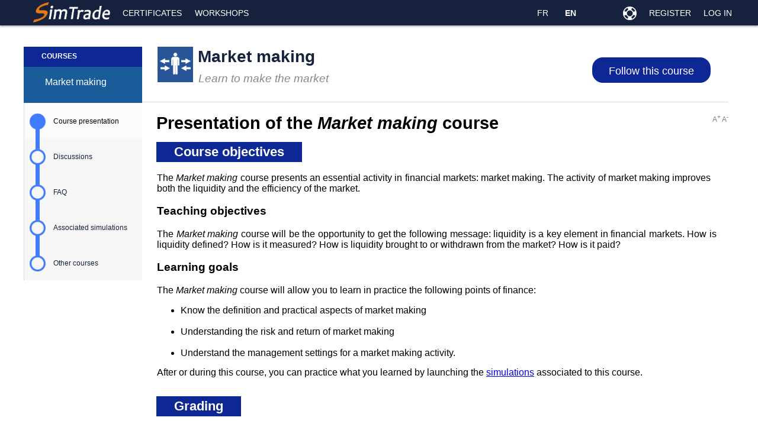

--- FILE ---
content_type: text/html; charset=UTF-8
request_url: https://www.simtrade.fr/site/formations/formations_presentation.php?n=L&c=FOR_US_MARKET_MAKING_V6&lang=us
body_size: 6444
content:
<!DOCTYPE html>
<!-- =================================================================================
 Nom : formations_presentation_us.tpl			
-================================================================================= -->
<html>

<head>
	<meta http-equiv="Content-Type" content="text/html; charset=utf-8" />
	<meta http-equiv="Content-Language" content="en" />
	
	<link rel="canonical" href="https://www.simtrade.fr/site/formations/formations_presentation.php" />
	
	<link href="https://www.simtrade.fr/css/simtrade_gab.css" rel="stylesheet" type="text/css">
	
	<link rel="icon" href="https://www.simtrade.fr/images/favicon.jpg" type="image/x-icon">
	
	<title>SimTrade - Course - Presentation</title>  
	
	<script type="text/javascript" src="https://www.simtrade.fr/js/jquery-1.12.4.min.js"></script>		
	<script type="text/javascript" src="https://www.simtrade.fr/js/st_fct.js"></script>			
	
	<script type="text/javascript" src="https://www.simtrade.fr/js/st_Xxhr.js"></script>
	<script type="text/javascript" src="https://www.simtrade.fr/js/st_Xbrowser.js"></script>
	
	<!-- Global site tag (gtag.js) - Google Analytics -->
	<script async src="https://www.googletagmanager.com/gtag/js?id=G-8GKMN0F5EP"></script>
	<script>
	  window.dataLayer = window.dataLayer || [];
	  function gtag(){dataLayer.push(arguments);}
	  gtag('js', new Date());
	
	  gtag('config', 'G-8GKMN0F5EP');
	</script>	
		
</head>

<body>
		
	<!-- ================================================================================= 
Nom : header_us.tpl					
================================================================================== -->

<script type="text/javascript" src="https://www.simtrade.fr/js/jquery.bpopup.min.js"></script>		
<script type="text/javascript" src="https://www.simtrade.fr/js/st_gestion_formulaire.js"></script>	
<script type="text/javascript" src="https://www.simtrade.fr/js/st_fct_AJAX_AlerteSiAnalyseOuQCM.js"></script>
<script type="text/javascript" src="https://www.simtrade.fr/js/st_fct_compte_a_rebours.js"></script>

<script type="text/javascript">
	var popup_params_selection_liste	= eval(); 
	var popup_fiche_progression			= eval(); 
	var popup_fenetre_chat 				= eval();
</script>
<script type="text/javascript" src="https://www.simtrade.fr/js/st_popup.js"></script>

<script type="text/javascript">

	function afficheMessage(){		

		if(document.getElementById('idMessage').value!=""){
			alert(document.getElementById('idMessage').value);
		}
	}
	
	function activerCompteUser(){		

		if (document.getElementById('idReactivation').value == "1"){

			if (confirm('Click on \'OK\' to confirm the reactivation of you account or \'Cancel\' otherwise ')) {		// TODO : codage en dur à revoir

				var requeteAjax = new XMLHttpRequest();																														

				requeteAjax.open("POST","site/reactivation_compte.php",false);																		
				requeteAjax.setRequestHeader("Content-Type","application/x-www-form-urlencoded; charset=utf-8");	
				activationPseudo = "ADRESSE_EMAIL="+document.getElementById('adresseEmail').value+"&PASSWORD_USER="+document.getElementById('passwordUser').value;		
				requeteAjax.send(activationPseudo);																																

				alert('You can now log in to the website');		// TODO : codage en dur à revoir. 
			}
		}
	}
	
	function popupAideEtContact(ancreATraiter,info1, info2, info3){
		if (ancreATraiter>""){
		}
		else{
			ancreATraiter="Top";
		}
		window.open("https://www.simtrade.fr/site/simtrade/simtrade_aide_et_contact.php?p1="+info1+"&p2="+info2+"&p3="+info2+"#"+ancreATraiter, "Aide_contact","width=1050,height=800,left=400,top=200", "toolbar=no,menubar=no,scrollbars=yes");
	}
	
</script>

<!-- Inutilisé script type="text/javascript">
	(function(d, s, id) {
  	var js, fjs = d.getElementsByTagName(s)[0];
  		if (d.getElementById(id)) return;
  		js = d.createElement(s); js.id = id;
  		js.src = "//connect.facebook.net/fr_FR/all.js#xfbml=1";
  		fjs.parentNode.insertBefore(js, fjs);
		}(document, 'script', 'facebook-jssdk'));
</script -->

<script type="text/javascript">
	function popupRappelMotDePasse(){
		window.open("https://www.simtrade.fr/site/rappel_mot_de_passe_us.php", "Demande_nouveau_passe",
					"width=850,height=250,left=250,top=100", "toolbar=no,menubar=no,scrollbars=yes");
	}
</script>

<script type="text/javascript">
	// Traitement des alertes Analyse, QCM et Questionnaire
	if ( == 1){
		st_AJAX_AlerteSiAnalyseOuQCM('US');
	}
</script>




<header>
<center>

	<ul class="nav_v3"  id="menus_horizontaux_v3" style="width:1200px;" >

		
			<li>

									<a href="https://www.simtrade.fr/index.php" class="nav_titre_v3" style="background:none; padding:0;"><img src="https://www.simtrade.fr/images/logoSTblanc.png" height="47" title="" alt="" /></a>		
				
																	
			</li>
					
			
		
			<!--  CSEG20240322 PHP8 au lieu de  <= " " -->
			<li>
				<a href="https://www.simtrade.fr/site/certifications/certifications_catalogue.php?nature=CERTIFICAT" class="nav_titre_v3">Certificates</a>
				<ul>
					<li><a href="https://www.simtrade.fr/site/certifications/certifications_presentation.php?n=C&amp;c=CERTIF1_US_FIRST_STEPS_SIMTRADE_DEMO_2020_01" class="nav_sous_titre_v3">DEMO certificate<!-- img src="https://www.simtrade.fr/images/cours.png" height="18px" ></img --></a></li>
					<li><a href="https://www.simtrade.fr/site/certifications/certifications_catalogue.php" class="nav_sous_titre_v3">All certificates</a></li>
					<li><a href="https://www.simtrade.fr/site/certifications/certifications_certifies_simtrade.php" class="nav_sous_titre_v3">Certified SimTraders</a></li>
					<li><a href="https://www.simtrade.fr/site/certifications/certifications_planning_animations.php" class="nav_sous_titre_v3">All webinars</a></li>
				</ul>
			</li>
			<li>
				<a href="https://www.simtrade.fr/site/certifications/certifications_catalogue.php?nature=JOURNEE" class="nav_titre_v3">Workshops</a>
				<ul>
					<!--  li><a href="https://www.simtrade.fr/site/certifications/certifications_presentation.php?n=C&amp;c=CERTIF1_US_FIRST_STEPS_SIMTRADE_DEMO_2020_01" class="nav_sous_titre_v3">DEMO certificate</a></li -->
					<li><a href="https://www.simtrade.fr/site/certifications/certifications_catalogue.php?nature=JOURNEE" class="nav_sous_titre_v3">All workshops</a></li>
				</ul>
			</li>
			
		
					<input type="hidden" id="idHorsService" value="false" />
			
							
				
					<div id="connexion_v3"  >
						<li><a href="#" class="nav_titre_v3" style="float:right;" id="idConnexion" onclick="$('#element_to_pop_up').bPopup();" >Log in</a></li>
					</div>
					
					<div id="inscription_v3"  >
						<li><a href="https://www.simtrade.fr/site/inscriptions/inscriptions_simtrader_v0.php" class="nav_titre_v3" style="float:right;" id="idInscription" >Register</a></li>
					</div>
					
					<li style="float:right;" >
						<div class="nav_right_chat_v3">
							<a href="#" onclick="popupAideEtContact('');"><img style="margin-top:11px; margin-bottom:7px;" src="https://www.simtrade.fr/images/icon_SimTrade_Aide_Contact_w23_h23.png" alt="Support" /></a>
							<ul>
								<li><a href="#" class="nav_sous_titre_v3" onclick="popupAideEtContact('');">Help & Contact&nbsp;</a></li>
							</ul>
						</div>
					</li>
					
											<li style="float:right;" >
							<div class="nav_right_discussion_v3">
							</div>
						</li>
										<li style="float:right;">
						<div class="nav_right_discussion_v3">
							<a href="#" class="nav_titre_v3"  id="idAnglais"  onclick="st_SendAsGET('https://www.simtrade.fr/index.php', 'us', 'lang', '')"  ><b>EN</b></a>
							<ul>
								<li><a href="#" class="nav_sous_titre_v3" onclick="st_SendAsGET('https://www.simtrade.fr/index.php', 'us', 'lang', '')" >English version</a></li>
							</ul>
						</div>
					</li>
					<li style="float:right;">
						<div class="nav_right_discussion_v3">
							<a href="#" class="nav_titre_v3" id="idFrancais" onclick="st_SendAsGET('https://www.simtrade.fr/index.php', 'fr', 'lang', '')"  >FR</a>
							<ul>
								<li><a href="#" class="nav_sous_titre_v3" onclick="st_SendAsGET('https://www.simtrade.fr/index.php', 'fr', 'lang', '')" >Version fran&ccedil;aise</a></li>
							</ul>
						</div>
					</li>
					
								
				
			
		
		<li style="float:right;">
					</li>

	</ul>
	
</center>
</header> 

<div id="element_to_pop_up">

	<div class="connexion_title_v3"><img src="https://www.simtrade.fr/images/logoST.png" alt="" /></div>

	<div class="connexion_info_v3">
		
		<div class="connexion_st_v3" style="margin-left:9em;">
			
			<form name="authentification" action="https://www.simtrade.fr/site/login.php" method="POST">
								
				<input type="hidden" id="idErrCertificat" 							value="" />
				<input type="hidden" id="idErrCodeCertificat" 						value="" />
				<input type="hidden" id="idErrContactSpecifique" 					value="" />
				<input type="hidden" id="idErrContactCC" 							value="" />
				<input type="hidden" id="idErrMessageAlerteIdentifantCertificat" 	value="" />
				
				<div style="width:250px;" >
					<label for="nom_v3">Identifier (e-mail):</label><br/>
					<input type="text" style="width:200px" id="nom_v3" name="login" autofocus/><br/><br/>
					<label for="motdepasse_v3">Password:</label><br/>
					<input type="password" style="width:200px" id="motdepasse_v3" name="password" style="display:inline-block; white-space: nowrap;" />&nbsp;<span style="display:inline-block; vertical-align:middle;" onclick="document.getElementById('motdepasse_v3').type = 'password'; document.getElementById('idOeilFerme').style.display = 'block'; document.getElementById('idOeilOuvert').style.display = 'none';" ><img id="idOeilOuvert" src='https://www.simtrade.fr/images/icon_oeil_mot_de_passe_show_w20_h20.png' alt='' title="By clicking on the eye, you can mask the password that you've just typed." style="display: none;" /></span><span style="display:inline-block; vertical-align:middle;" onclick="document.getElementById('motdepasse_v3').type = 'text'; document.getElementById('idOeilFerme').style.display = 'none'; document.getElementById('idOeilOuvert').style.display = 'block';" ><img id="idOeilFerme" src='https://www.simtrade.fr/images/icon_oeil_mot_de_passe_hide_w20_h20.png' alt='' title="By clicking on the eye, you can see the password that you've just typed." style="display: block;" /></span><br/> 
				</div>
				
				<div class="connexion_bouton_v3"><input type="submit" value="Log in" /></div>
			</form>

			<a href="#" class="oubli_mdp_v3" onClick='popupRappelMotDePasse();'>Forgotten password?</a>
  
	  </div>
	</div>

	<div class="new_account_v3" style="margin-top:5px; ">
		<a href="https://www.simtrade.fr/site/inscriptions/inscriptions_simtrader_v0.php" class="creer_compte_v3">
			<p><span style="background-color:#15213d; color:white; border-radius: 0.42em; font-family: Arial, sans-serif;	font-weight: 700;	font-size: 1.1em;	padding-top: 0px;	border: none;	margin-top: 0em; padding:10px; margin-left:2.4em;">New on SimTrade?</span>
			<br/><br/>&nbsp;&nbsp;&nbsp;&nbsp;&nbsp;&nbsp;&nbsp;&nbsp;&nbsp;&nbsp;&nbsp;&nbsp;Register for free and join the SimTrade community.
			</p>
		</a><br/>
		
		<p class="cgu_v3">By connecting to this website you accept <a href="https://www.simtrade.fr/site/simtrade/simtrade_cgu.php">Terms of use</a>.</p>

	</div> 
</div>
		
		
<div id="element_to_pop_up2" style="display:none" >

	<div class="connexion_title_v3"><img src="https://www.simtrade.fr/images/logoST.png" alt="" /></div>

	<div class="new_account_v3" style="margin-top:5px; ">
		<a href="https://www.simtrade.fr/site/simtraders/simtraders_mon_compte.php" class="creer_compte_v3" style="text-decoration: none;">
			<br>Cette simulation n&eacute;cessite que votre sexe et votre date de naissance soient renseign&eacute;s dans votre profil. Merci.
		</a><br/>
	</div> 
</div>

<div id="element_to_pop_up4" style="display:none" >

	<div class="connexion_title_v3"><img src="https://www.simtrade.fr/images/logoST.png" alt="" /></div>

	<div class="new_engagement_loi" style="margin-top:3em; ">
		<a href="https://www.simtrade.fr/site/simulations/simulations_presentation.php#engagement" class="engagement_loi" style="text-decoration: none;">
			<br>This simulation requires your commitment to respect the law.<br>Click to return to the presentation.
		</a><br/>
	</div> 
</div>

			

		
			

	<div id="page_v3" >

		<!-- =================================================================================
 Nom : menu_gauche_formations_presentation_us.tpl
-================================================================================= -->

			<div id="idMenuGauche" class="simulation_path_v3">
			
				
								
					<a href="https://www.simtrade.fr/site/formations/formations_catalogue.php" style="text-decoration:none;" >
						<div class="categorie_formation_path_v3"><h3>COURSES</h3></div>
					</a>
				
				<a href="https://www.simtrade.fr/site/formations/formations_presentation.php" style="text-decoration:none;" >
					<div class="titre_formation_path_v3" ><h3>Market making</h3></div>
				</a>
				
				<div class="bloc_simulation_path_full_v3">
				
					<a href="https://www.simtrade.fr/site/formations/formations_presentation.php" class="bloc_simulation_path_selectionne_v3"  >
						<div class="path_img_simulation_v3"><img src="https://www.simtrade.fr/images/path_top_bleu_plein.png" alt="" /></div>
						<div class="path_text_simulation_v3"><p>Course presentation</p></div>
					</a>
					
					
					
										
						<a href="https://www.simtrade.fr/site/formations/formations_commentaires_presentation.php" class="bloc_simulation_path_v3">
							<div class="path_img_simulation_v3"><img src="https://www.simtrade.fr/images/path_middle_bleu.png" alt="" /></div>
							<div class="path_text_simulation_v3"><p>Discussions</p></div>
						</a>
						
						<a href="https://www.simtrade.fr/site/formations/formations_faq_presentation.php" class="bloc_simulation_path_v3">
							<div class="path_img_simulation_v3"><img src="https://www.simtrade.fr/images/path_middle_bleu.png" alt="" /></div>
							<div class="path_text_simulation_v3"><p>FAQ</p></div>
						</a>
						
						<a href="https://www.simtrade.fr/site/formations/formations_simulations_associees_presentation.php" class="bloc_simulation_path_v3">
							<div class="path_img_simulation_v3"><img src="https://www.simtrade.fr/images/path_middle_bleu.png" alt="" /></div>
							<div class="path_text_simulation_v3"><p>Associated simulations</p></div>
						</a>
						
						<a href="https://www.simtrade.fr/site/formations/formations_autres_presentation.php" class="bloc_simulation_path_v3">
							<div class="path_img_simulation_v3"><img src="https://www.simtrade.fr/images/path_bottom_bleu.png" alt="" /></div>
							<div class="path_text_simulation_v3"><p>Other courses</p></div>
						</a>
						
										
										
						
					
						
																		
						
							
												
				</div>

			</div>
						
		<div class="presentation_simulation_corps_v3">

			<div class="presentation_simulation_corps_header_v3">
				<h1>Market making</h1>
				<h2>
					 
					<img class="logo_titre_v3g" src="https://www.simtrade.fr/images/img_SimTrade_Course_Market_making_Affichette_US_w60_h60.png" alt="" />
					Learn to make the market
				</h2>
				
									<a href="https://www.simtrade.fr/site/formations/formations_cours.php?n=L&amp;c=FOR_US_MARKET_MAKING_V6" class="bouton_acceder_au_cours_v3">Follow this course</a>
							</div>
			
						
			<div style="padding-left:2em;">
			
				<span style="float:right; font-weight:normal; display:inline;" >
					<a rel="nofollow" onclick="augmenterTailleCaracteres();return false;" 	href="#" title="Increase the font size "	style="text-decoration:none; text-size:1.2em; color:grey;">A<sup>+</sup></a>
					<a rel="nofollow" onclick="reduireTailleCaracteres();return false;" 	href="#" title="Decrease the font size" 	style="text-decoration:none; text-size:1.2em; color:grey;">A<sup>-</sup></a>
				</span>
			
				<div style="font-size:1.2em" id="idContenuPage" >
			
					<div id="presentationSimulation">

<h1>Presentation of the <i>Market making</i> course&nbsp;&nbsp;&nbsp;<font color="white" size="2">#codeLecon#</font></h1>

<table><tr>

<h2><mark style="background-color: #0d2795; color:white; padding-top:0.2em; padding-right:1.4em; padding-bottom:0.2em; padding-left:1.4em;">Course objectives</mark></h2>

<td align=left valign=top><p style="margin-right:10px;">The <i>Market making</i> course presents an essential activity in financial markets: market making. The activity of market making improves both the liquidity and the efficiency of the market.</p>

<h3>Teaching objectives</h3>

<p>The <i>Market making</i> course will be the opportunity to get the following message: liquidity is a key element in financial markets. How is liquidity defined? How is it measured? How is liquidity brought to or withdrawn from the market? How is it paid?</p>

<h3>Learning goals</h3>

<p>The <i>Market making</i> course will allow you to learn in practice the following points of finance:</p>

<ul>
<li>Know the definition and practical aspects of market making</li><br>
<li>Understanding the risk and return of market making</li><br>
<li>Understand the management settings for a market making activity.</li>
</ul>

<p style="margin-right:10px;">After or during this course, you can practice what you learned by launching the <a href="../../site/formations/formations_simulations_associees.php">simulations</a> associated to this course.</p></td>

</tr></table>

<table><tr>


<h2><mark style="background-color: #0d2795; color:white; padding-top:0.2em; padding-right:1.4em; padding-bottom:0.2em; padding-left:1.4em;">Grading</mark></h2>

<td align=left valign=top><p style="margin-right:10px;">Your grade for this course takes into account the following elements:</p>

<ul>
<li>Reading the pages of the course: <b>5 points for each page</b></li><br>
<li>Your results for the MCQ tests: <b>50 points for each MCQ test</b></li><br>
<li>Your results for the comprehensive MCQ test: <b>100 points for the comprehensive MCQ test</b></li>
</ul>
</td>

</tr></table>   


<h2><mark style="background-color: #0d2795; color:white; padding-top:0.2em; padding-right:1.4em; padding-bottom:0.2em; padding-left:1.4em;">About the author of the course</mark></h2>

<table border=0 cellpadding="0" cellspacing="0" width=72%><tr>

<td width="150"><div id="photoGauche"><a href="https://www.longin.fr/accueil_us.php" target="_blank"><img src="../../images/img_SimTrade_Photo1_Francois_Longin.png" height="150" border="0" align="left" alt=""></a></div></td>

<td valign="top"><p style="margin-left:-2em; margin-right:3em;">   <a href="https://www.longin.fr/accueil_us.php" target="_blank">Professor François Longin</a><br>ESSEC Business School</p>

<div style="background-color:#2A5C9A; margin-left:-2em; margin-right:3em;"><p style="padding:1em; color:white">&laquo;&nbsp;Discover the activity of market making: better liquidity for market participants and improved efficiency in financial markets.&nbsp;&raquo;</p></div></td>

</tr></table>

</div>
				
				</div>
						
									<a href="https://www.simtrade.fr/site/formations/formations_cours.php?n=L&amp;c=FOR_US_MARKET_MAKING_V6" class="bouton_bas_acceder_au_cours_v3">Follow this course</a>
							
			
			</div>
			
			<div style="clear:both;"></div>
			
		</div>
	</div>
		
	<!-- ================================================================================= 
Nom : footer_us.tpl					
================================================================================== -->

<a name="pdp"></a>

<footer style="min-width:none;">

		
		<div class="fspan" id="fspan1_v3">
			<ul>
				<li class="heading_v3">SimTrade</li>
				<li><a href="https://www.simtrade.fr/site/simtrade/simtrade_projet.php">Project</a></li>
				<li><a href="https://www.simtrade.fr/site/simtrade/simtrade_offre.php">Our services</a></li>
				<li><a href="https://www.simtrade.fr/site/simtrade/simtrade_temoignages.php">Testimonials</a></li>
				<li><a href="https://www.simtrade.fr/site/simtrade/simtrade_equipe.php">Team</a></li>
				<li><a href="https://www.simtrade.fr/site/simtrade/simtrade_partenaires.php">Partners</a></li>
				<li><a href="https://www.simtrade.fr/site/simtrade/simtrade_presse.php">Press</a></li>
				
				<li class="heading_v3"><a href="https://www.simtrade.fr/blog_simtrade/" >Blog</a></li>
				<li class="heading_v3">Language</li>
				<ul> 
					<li class="footer_flag_v3"><a href="?lang=fr"><img src="https://www.simtrade.fr/images/french_flag_18.png" alt="En fran&ccedil;ais"	title="Plateforme en fran&ccedil;ais"	height="18px" /></a></li>
					<li class="footer_flag_v3"><a href="?lang=us"><img src="https://www.simtrade.fr/images/usgb_flag_18.png" 	alt="In english"					title="Platform in English" 					height="18px" /></a></li>
				</ul>
			</ul>
		</div>
	
		<div class="fspan" id="fspan2_v3">
			<ul>
									<li class="heading_v3">Courses</li>
					<li><a href="https://www.simtrade.fr/site/formations/formations_presentation.php?n=L&amp;c=FOR_US_DISCOVER_SIMTRADE_DEMO_V6">Start trading</a></li>
					<li><a href="https://www.simtrade.fr/site/formations/formations_catalogue.php">All courses</a></li>
								
				<li class="heading_v3">Profile</li>
									<li><a href="#pdp" onclick="$('#element_to_pop_up').bPopup();">My account SimTrade</a></li>
													<li><a href="#pdp" onclick="$('#element_to_pop_up').bPopup();">My profile SimTrade</a></li>
													<li><a href="#pdp" onclick="$('#element_to_pop_up').bPopup();" >My messages</a></li>
								<!-- 
									<li><a href="#pdp" onclick="$('#element_to_pop_up').bPopup();" >My surveys</a></li>
				 -->
				
				<li class="heading_v3">Support</li>
				<li><a href="https://www.simtrade.fr/site/simtrade/simtrade_faq.php">SimTrade FAQ</a></li>
				<li><a href="#" onclick="popupAideEtContact('');">Help & Contact&nbsp;<img src="https://www.simtrade.fr/images/aide_et_contact_icon.png" width=12px  alt="Support and Contact" /></a></li>
				
			</ul>
		</div>
	
		<div class="fspan" id="fspan3_v3">
			<ul>
									<li class="heading_v3">Simulations</li>
					<li><a href="https://www.simtrade.fr/site/simulations/simulations_presentation.php?n=S&amp;c=SC_BPZ0_DEMO_US_V6">Send an order</a></li>
					<li><a href="https://www.simtrade.fr/site/simulations/simulations_catalogue.php">All simulations</a></li>
				
									<li class="heading_v3">Contests</li>
					<li><a href="https://www.simtrade.fr/site/challenges/challenges_presentation.php?n=C&amp;c=">Current contest</a></li>
					<li><a href="https://www.simtrade.fr/site/challenges/challenges_catalogue.php">All contests</a></li>
								
									<li class="heading_v3">Certificates</li>
					<li><a href="https://www.simtrade.fr/site/certifications/certifications_presentation.php?n=C&amp;c=CERTIF1_US_FIRST_STEPS_SIMTRADE_DEMO_2020_01">DEMO certificate</a></li>
					<li><a href="https://www.simtrade.fr/site/certifications/certifications_catalogue.php">All certificates</a></li>
					<li><a href="https://www.simtrade.fr/site/certifications/certifications_planning_animations.php">All webinars</a></li>
								
			</ul>
		</div>
	
		<div class="fspan" id="fspan4_v3">
			<ul>
				
									<li class="heading_v3">Case studies</li>
					<li><a href="https://www.simtrade.fr/site/exercices/exercices_presentation.php?n=C&amp;c=CAS_SHARE_QUOTE_US_V6">Comment a citation</a></li>
					<li><a href="https://www.simtrade.fr/site/exercices/exercices_catalogue.php">All case studies</a></li>
				
				<li class="heading_v3">Miscellaneous</li>
				<li><a href="https://www.simtrade.fr/site/simtrade/simtrade_cgu.php">Terms and Conditions of Use</a></li>
				<li><a href="https://www.simtrade.fr/site/simtrade/simtrade_mentions_legales.php">Legal information</a></li>
								<li><a href="https://www.simtrade.fr/site/simtrade/simtrade_glossaire.php">Glossary</a></li>
				
			</ul>
		</div>
	
		<div class="fspan" id="fspan5_v3">
			
			<ul>
				<li class="heading_v3">Community</li>
				
				<li><a href="https://www.simtrade.fr/site/certifications/certifications_certifies_simtrade.php">Certified SimTraders</a></li>
								
									<li><a href="#" onclick="st_myPopup(1, 'https://www.simtrade.fr/chat/index.php','Chat SimTrade', popup_fenetre_chat)"  >Instant messenger</a></li>
													<!-- li><a href="https://www.simtrade.fr/site/simtrade/simtrade_discussions_par_categorie.php">SimTrade Discussions</a></li -->
				
				<li class="heading_v3">Social networks</li>
				<li>
					<a href="https://www.instagram.com/sim.trade/" 						target="_blank"><img src="https://www.simtrade.fr/images/instagram_icon.png"		width=23px  alt="Instagram SimTrade" /></a> 
					<a href="https://www.facebook.com/simtrade.fr" 						target="_blank"><img src="https://www.simtrade.fr/images/facebook_icon.png" 		width=23px  alt="Facebook SimTrade" /></a>
					<a href="https://twitter.com/SimTrade" 								target="_blank"><img src="https://www.simtrade.fr/images/twitter_icon.png" 		width=23px  alt="Twitter SimTrade" /></a>
					<a href="https://www.youtube.com/channel/UCixLWj6lN4O5ZJ5mOvw714A"	target="_blank"><img src="https://www.simtrade.fr/images/youtube_icon.png" 		width=23px  alt="YouTube SimTrade" /></a>
					<a href="https://www.linkedin.com/company/sim-trade" 				target="_blank"><img src="https://www.simtrade.fr/images/linkedin_icon.png" 		width=23px  alt="LinkedIn SimTrade" /></a>
				</li>				

				<li>&nbsp;</li>
				
				<li><a href="https://www.simtrade.fr/index.php"><img class="footer_logo_v3" src="https://www.simtrade.fr/images/logoST.png" alt="" /></a></li>
			</ul>
		</div>
		<br>
		<div id="copyright_v3" >
			<p style = "border:1px solid white;"><center>&copy;&nbsp;Copyright SimTrade 2026 - v12.0.0.0 - 01/01/2026</center></p>
		</div>
	
 
</footer>	

						

</body>
</html>


--- FILE ---
content_type: text/css
request_url: https://www.simtrade.fr/css/simtrade_gab.css
body_size: 19932
content:
/* ####################################################
/* Nom : simtrade_gab.css
/* ####################################################
/*
/* Créé le 15/07/2013 par SimTrade Développement (Patrick Ségalou) et PAO BANG
/* Mis à jour le 27/10/2015 par SimTrade Développement (Patrick Ségalou) : 
/* Mis à jour le 26/10/2018 par SimTrade Développement (Patrick Ségalou) : 
/* Mis à jour le 04/08/2019 par SimTrade Développement (Patrick Ségalou) : 
/* Mis à jour le 19/10/2023 par SimTrade Développement (Patrick Ségalou) : 
/*
/* ####################################################
/* Couleurs
/* ####################################################
/*
/* 	Dominante bleu			= formations	
/* 	Dominante jaune orangé	= simulations
/* 	Dominante rouge			= concours
/*	Dominante mauve			= étude de cas (c0B3D1, a481d1) ou vert pomme (adff2f 7cfc00) ou vert léger (8fbc8f 3cb371) ou marron (8a2908 3b170b)
/* 	Dominante verte			= certificats
/* 	Dominante marron		= simtraders
/* 	Dominante vert d'eau	= simtrade
/* 	Dominante grise			= anomalies
/*  Dominante bleu-gris		= recherche & OpenData
/*
/* 	Réduction de la liste des couleurs utilisées dans SimTrade ( https://www.simtrade.fr/patrick/pfdt_couleurs_html.html) à :
/*
/*  #15213d, #1b832a, #0d2795, #1a5c9a, #f5ae07, #f5ce47, #9f0000, #ff6666, #55b0ad, #6fc2bf
/*
/*	Version 2017
/*
/*	Sous B2C 			= #70BA99 / #6FB89A
/*	Sous B2B 			= #68ADA8
/*	Liseret	 			= #3D495F
/*
/*	Formations 		= #0F6177
/*	Simulations 	= #DDAB3C
/*	-Portefeuile	= #ffffe0 (jaune paille)
/*	Concours		= #EE5F5B
/*	Etudes de cas 	= #DA83EA
/*	Certificats 	= #2ABB9B
/*
/*	Communauté		= #55B0AD / #A5D0CD / #AADDCF (plus clair) 
/*	Blog 			= #34495E
/*	Recherche 		= #34495E 
/*
/* ####################################################
/* Vocabulaire et abréviations adoptés
/* ####################################################
/*
/*	Rubriques : il s'agit des choix de menu de gauche sous forme d'onglet
/*	Path : la ligne de rappel entre les rubrique avec des cercles, des carrés,... comme station à chaque rubrique
/*	Pdp : Pied de page
/*
/*
/* ####################################################
/* A FAIRE 
/* ####################################################
/* 
/*	Revoir les tailles du type 1.6667em;, 1.0833333em; héritées d'une conversion de pixels. S'assurer qu'une taille en pixels n'est pas plus appropriée d'ailleurs (exemple : images)
/*
*/

/*******************************************

/** GENERALITES

********************************************/

html,body {
  width: 100%;
  height: 100%;
}
  
html {
  text-align: justify;
	overflow-y: scroll
} 

body {
	font-family: Arial, sans-serif;
	font-size: 12px;
	margin: 0px;
	min-width: 1200px;
}

img {
	border-width: 0;	
}

.italique {
  font-style:italic;
}

.gras {
  font-weight:bold;
}

.fmt_date {
	width: 12em;					/* CSEG20120418 */
  text-align: center; 
}

.fmt_heure {
	width: 7em;					/* CSEG20161214 */
  text-align: center;
}

.fmt_date_heure {
  text-align: center;
}

.fmt_nombre {
  text-align: right;  
}

.simtrade_generalites_corps_v3 {
	width:950px;
	height:auto;
	min-height:550px;
	position:relative;
	border:1px solid #c2c0c0;
	float: left;
	text-align:left;
	margin-bottom:2em;
	padding-left:1em;
}


/*******************************************

/** PAGE ENTETE (HEADER) ET MENU PRINCIPAL

********************************************/

header {
	background-color:#15213d;
	-webkit-box-shadow:0 2px 3px rgba(0,0,0,0.3);
	-moz-box-shadow:0 2px 3px rgba(0,0,0,0.3);
	box-shadow:0 2px 3px rgba(0,0,0,0.3);
	color:#fff;
	min-width:1125px;
	width:100%;
	color:#fff;
	font-size:1.2em;
	height: 3em;
}

.nav_v3, .nav_v3 ul { 
	-webkit-box-shadow: 2px 2px 3px rgba(0,0,0,0.3);
	-moz-box-shadow: 2px 2px 3px rgba(0,0,0,0.3);
	box-shadow: 2px 2px 3px rgba(0,0,0,0.3);
	list-style: none;
	margin: 0 0 0 1em;
	padding: 0;
	z-index: 2000;
}

.nav_v3 li {
  float: left;
  position: relative;
  text-align:left;	
}

.nav_v3 li a:hover {
	background: #3a485d;
	-webkit-border-radius: 0;
	-moz-border-radius: 0;
	border-radius: 0;
	border-color: #3a485d;
	color: #fff;
}

.nav_v3 ul {
  list-style: none;
  margin: 0;
  width: auto;
  position: absolute;
  top: -999em;
  font-size: 0.75em;
}

.nav_v3 li:hover ul, .nav_v3 li.sfHover ul {
  top: auto;
}

.nav_v3 ul li {
  border: 0;
  float: none;
  width: auto;  
}

.nav_v3 ul a {
  border-left: 1px solid #c4c2c2;
	border-right: 1px solid #c4c2c2;
	border-top: 1px solid #c4c2c2;
	width: auto;
  white-space: nowrap;
}

#menus_horizontaux_v3 li:hover a {
	background: #3a485d;
	-webkit-border-radius: 0;
	-moz-border-radius: 0;
	border-radius: 0;
	border-color: #c4c2c2;
	color: #fff;
}

#menus_horizontaux_v3 li:hover ul a {
  background-color: white;
  color: black;	
  width: auto;	
}

#menus_horizontaux_v3 li:hover ul a:hover {
  background-color: #15213d;
  color: #fff;
  word-wrap: break-word;
}

.nav_titre_v3 {
	color: #fff;
	display: block;
	padding: 0.95em 0.75em;
  	text-decoration: none;
	text-transform: uppercase;
}

.nav_sous_titre_v3 {
  display: block;
  word-wrap: break-word;
  padding: 1em 0.75em;
  text-decoration: none;
  font-size: 1.2em;
}

.nav_sous_titre_inhibe_v3 {
  display: block;
  word-wrap: break-word;
  padding: 1em 0.75em;
  font-size: 1.2em;
  background-color:#c4c2c2;
  color: #fff;
  font-style:italic;
}

.header_logo_v3 {	
	left: 1%;					/* Sans certificats 20% et avec 1% */
	font-size: 0; 
}

.header_logo_us_v3 {	
	left: 22%;				/* Sans certificats 22% et avec 15% */
	font-size: 0; 
}

/* Ca marche bien mais ce n'est plus souhaité header_logo_v3:hover {	height:43px; background:#3a485d; } */

.logo_titre_v3 {
	float:right;
	margin-right:5em;
	height:60px;
}

.logo_titre_v3g {
	margin-left:-1.5em;
	margin-right:0.2em;
	height:60px;
	width:60px;
}

.logo_titre_oreille_v3 {
	float:right;
	margin-top:-2.4em;
	margin-right:-7em;
	height:60px;
}

#connexion_v3, #inscription_v3, #discussion_v3, #exercice_v3 {	
	float: right;
}

#connexion_v3 a, #inscription_v3 a, #discussion_v3 a, #exercice_v3 a {	
	color: #fff; 
	text-decoration: none;	
}

#connexion_v3:hover, #inscription_v3 hover, #discussion_v3 hover, #exercice_v3 hover {		
	background: #3a485d;
	-webkit-border-radius: 0;
	-moz-border-radius: 0;
	border-radius: 0;
	border-color: #3a485d;
}

.nav_right_mail_v3, .nav_right_chat_v3, .nav_right_discussion_v3, .nav_right_exercice_v3 {
	float:right;
	text-decoration:none;
	width: 40px;	
	height:44px;	
	display:block;
	padding-right:0.5em;
}

.menu_header_simulation_v3 {
	float:right;
	text-decoration:none;
	width: 60px;
	display:block;
}

.nav_right_mail_v3:hover, .nav_right_chat_v3:hover, .nav_right_discussion_v3:hover, .nav_right_exercice_v3:hover {
	background:#3a485d;
	-webkit-border-radius:0;
	-moz-border-radius:0;
	border-radius:0;
}

.menu_header_simulation_v3:hover {
	background:#3a485d;
	-webkit-border-radius:0;
	-moz-border-radius:0;
	border-radius:0;
	height:3em;
}

.nav_right_mail_v3 img, .menu_header_simulation_v3 img, .nav_right_chat_v3 img, .nav_right_discussion_v3 img, .nav_right_exercice_v3 img  {
	height:1.6em;
	margin-left:1em;
	margin-top:1em;
}

.nav_right_chat_v3 input {
	height:1.6em;
	margin-left:1.8em;
	margin-top:1.5em;
}

.nav_right_nombre_mail {
	font-size:0.6em;	
	color:white; 
	margin-top:-24px; /* -26px; */
	margin-left:24px; /* 22px; */
	margin-bottom:13px;
	width:20px;
}

.nav_right_nombre_demande_nontraitee {
	font-size:0.6em;	
	color:white; 
	margin-top:-24px; /* -26px; */
	margin-left:44px; /* 22px; */
	margin-bottom:13px;
	width:20px;
}

.nav_right_nombre_demande_traitee {
	font-size:0.6em;	
	color:white; 
	margin-top:-24px; /* -26px; */
	margin-left:44px; /* 22px; */
	margin-bottom:13px;
	width:20px;
}

.nav_right_nombre_demande_encours {
	font-size:0.6em;	
	color:white; 
	margin-top:-24px; /* -26px; */
	margin-left:44px; /* 22px; */
	margin-bottom:13px;
	width:20px;
}

@-moz-document url-prefix() {  
	.nav_right_mail_v3 {
	margin-top:-0.17em;
	}	
}

@-moz-document url-prefix() {  
	.nav_right_discussion_v3 {
	margin-top:-0.17em;
	}	
}

@-moz-document url-prefix() {  
	.nav_right_chat_v3 {
	margin-top:-0.17em;
	}	
}

@-moz-document url-prefix() {  
	.nav_right_exercice_v3 {
	margin-top:-0.17em;
	}	
}

/*******************************************

/** PAGE D'ACCUEIL 

********************************************/

/* LES BLOCS IMAGES ET TEXTE */

#ul_bloc_v3 { 
	width: 100%;
	margin-top: 2em;
	margin-left: -1em;
}

#ul_bloc_v3 li {
	list-style-type: none; 
	list-style-position: inside;
	display: inline-block;
	margin-left: 10px;
	margin-right: 10px;
}

.blocs_v3 {
	z-index: 100;
	margin-bottom: 4em;
}

.blocs_v3 a {
	text-decoration: none;
}

.blocs_v3 h1 {
	font-family: Arial, sans-serif;
	font-weight: 400;
	color: #15213d;
	font-size: 1.9em;
	line-height: 1em;
	margin-right: 1em;
	margin-left: 1em;
	margin-top: 1em;
}

.blocs_v3 p {
	color: black;
	font-family: Arial, sans-serif;
	font-weight: 400;
	font-size: 1em;
	padding-right: 1.6667em;
	padding-left: 1.6667em;
	line-height: 1em;
}

.lien_suite_accueil, .lien_suite_v3 {
	text-decoration: none;
	font-family: Arial, sans-serif;
	font-weight: 700;
	color: #15213d;
	font-size: 1.1em;
	line-height: 1.3em;
	float:right;
	margin-right:1.1em;
}

.blocs_lien_v3 {
	width: 270px;
	min-height: 22em;
	background-color: #f7f7f7;
	border-radius: 0.2em;
	display: block;
}

/* FORMATIONS */

.apprendre_v3 {
	position: relative;
	top: 0px;
}

.apprendre_accueil:hover, .apprendre_v3:hover {
	-webkit-box-shadow: 3px 3px 6px #1a5c9a;
	-moz-box-shadow: 3px 3px 6px #1a5c9a;
	box-shadow: 3px 3px 6px #1a5c9a;
	text-decoration: none;
}

.apprendre_accueil img, .apprendre_v3 img {
	border-bottom: 3px solid #1a5c9a;
}

/* SIMULATIONS */

.pratiquer_v3 {
	position: relative;
	top: 0px;
}

.pratiquer_accueil:hover, .pratiquer_v3:hover {
	-webkit-box-shadow: 3px 3px 6px #f5ae07;
	-moz-box-shadow: 3px 3px 6px #f5ae07;
	box-shadow: 3px 3px 6px #f5ae07;
	text-decoration: none;
}

.pratiquer_accueil img, .pratiquer_v3 img {
	border-bottom: 3px solid #f5ae07;
}

/* CONCOURS */

.participer_v3 {
	position: relative;
	top: 0px;
}

.participer_accueil:hover, .participer_v3:hover {
	-webkit-box-shadow: 3px 3px 6px #9f0000;  
	-moz-box-shadow: 3px 3px 6px #9f0000;  
	box-shadow: 3px 3px 6px #9f0000;  
	text-decoration: none;
}

.participer_accueil img, .participer_v3 img {
	border-bottom: 3px solid #9f0000;  
}

/* ETUDES DE CAS */

.approfondir_v3 {
	position: relative;
	top: 0px;
}

.approfondir_accueil:hover, .approfondir_v3:hover {
	-webkit-box-shadow: 3px 3px 6px #da83ea;
	-moz-box-shadow: 3px 3px 6px #da83ea; 
	box-shadow: 3px 3px 6px #da83ea; 
	text-decoration: none;
}

.approfondir_accueil img, approfondir_v3 img {
	border-bottom: 3px solid #da83ea; 
}


/* CERTIFICATS */

.certifier_v3 {
	position: relative;
	top: 0px;
}

.certifier_accueil:hover, .certifier_v3:hover {
	-webkit-box-shadow: 3px 3px 6px #1b832a; 
	-moz-box-shadow: 3px 3px 6px #1b832a; 
	box-shadow: 3px 3px 6px #1b832a; 
	text-decoration: none;
}

.certifier_accueil img, certifier_v3 img {
	border-bottom: 3px solid #1b832a; 
}

/* PROGRESSION */

.progresser_v3 {
	position: relative;
	top: 0em;
}

.progresser_v3:hover {
	-webkit-box-shadow: 3px 3px 6px #ab8a6d;
	-moz-box-shadow: 3px 3px 6px #ab8a6d;
	box-shadow: 3px 3px 6px #ab8a6d;
	text-decoration: none;
}

.progresser_v3 img {
	border-bottom: 3px solid #ab8a6d;
}

.progresser_v3 p img {
	border-bottom: none;
}

/*** Voir aussi PAGE D'ACCUEIL (SUITE) ***/


/*******************************************

/** PAGE DE BASE

********************************************/

#page_v3 {
	width: 1200px;
	height: auto;
	margin: 0 auto;
	margin-top:3em; 	
}

#page_v5 {
	width: 1200px;
	height: 456px;
	margin: 0 auto;
}
#page_v5b {
	width: 1200px;
	height: 385px;
	margin: 0 auto;
}

#fil_ariane {
	width: 1200px;
	height: auto;
	margin: 0 auto;
	margin-top:1em;
}

/*** PATH ("chemin" reliant les rubriques en menu de gauche) ***/

.simulation_path_v3 {
	width:200px;
	height:auto;
	position:relative;
	float:left;
	z-index:500;
	text-align: left;	
}

.categorie_path_v3 {
	min-height:35px;
	height:auto;
	background-color:#f5ae07;
	color:white;
	font-family : Arial, sans-serif;
	font-weight : 500;
	font-size : 1em;
	margin-top:-12px;
}

.categorie_path_v3 h3 {
	font-family : Arial, sans-serif;
	font-weight : 700;	
	font-size : 1em;
	line-height:1em;
	padding-left:2.5em;
	padding-right:1.67em;
	padding-bottom:0.67em;
	padding-top:0.83em;
	color:white;
}

.titre_path_v3, .titre_path_pdp_v3, .titre_path_B2C {
	min-height:4em;
	height:auto;
	background-color:#f5ce47;	
	margin-top:-1.4em;
	padding-bottom:0.8em;
}
	
.titre_path_v3 h3 {
	font-family : Arial, sans-serif;
	font-weight : 300;
	font-size : 1.3em;
	line-height:1.3em;
	padding-left:2.3em;	
	padding-top:1em;
	padding-right:1.67em;
	padding-bottom:0em;
	color:black; 
}

.titre_path_pdp_v3 h3 {
	font-family : Arial, sans-serif;
	font-weight : 300;
	font-size : 1.3em;
	line-height:1.3em;
	padding-left:2.5em;
	padding-top:1em;
	padding-right:1.67em;
	padding-bottom:0em;
	color:white;
}

.titre_path_B2C h3 {
	font-family : Arial, sans-serif;
	font-weight : 300;
	font-size : 1.3em;
	line-height:1.3em;
	padding-left:2.5em;
	padding-top:1em;
	padding-right:1.67em;
	padding-bottom:0em;
	color:white;
}

/* POUR LES PAGES SIMULATIONS */

.titre_simulation_subpath_v3 {
	min-height:35px;
	height:auto;
	background-color:#f5ce47;	
	color:black; 
	font-family : Arial, sans-serif;
	font-weight : 500;
	font-size : 1em;
	margin-top:-16px;
}

.titre_simulation_subpath_v3 h3 {
	font-family : Arial, sans-serif;
	font-weight : 300;
	font-size : 1em;
	line-height:1em;
	padding-left:2.4em;	
	padding-right:1.67em;
	padding-bottom:1.2em;
	padding-top:0.83em;
	color:black; 
	text-align:left; 
}

.bloc_simulation_path_full_v3 {
	border-left:1px solid #dcdbdb;
	height:auto;
	text-align:left;	
}

/*** Voir aussi POUR LES PAGES SIMULATIONS (SUITE) ***/

/* POUR LES OFFRES B2C */

.categorie_B2C_path {
	min-height:35px;
	height:auto;
	background-color:#3a8519;
	color:white;
	font-family : Arial, sans-serif;
	font-weight : 500;
	font-size : 1em;
	margin-top:-12px;
}

.categorie_B2C_path h3 {
	font-family : Arial, sans-serif;
	font-weight : 300;
	font-size : 1em;
	line-height:1em;
	padding-left:2.5em;
	padding-right:1.67em;
	padding-bottom:0.67em;
	padding-top:0.83em;
	color:white;
}

.titre_B2C_path_v3 {
	min-height:4em;		
	height:auto;
	background-color:#6fc2bf;
	margin-top:-1.33em;
}

.titre_B2C_path_v3 h3 {
	font-family : Arial, sans-serif;
	font-weight : 300;
	font-size : 1.3em;
	line-height:1.3em;
	padding-left:2.3em;	
	padding-top:1.92em;padding-right:1.67em;
	padding-bottom:1.92em;color:white;
}

.categorie_B2C_projet_path_v3 {
	min-height:35px;
	height:auto;
	background-color:#F58017; 
	color:white;
	font-family : Arial, sans-serif;
	font-weight : 500;
	font-size : 1em;
	margin-top:-12px;
}

.categorie_B2C_projet_path_v3 h3 {
	font-family : Arial, sans-serif;
	font-weight : 300;
	font-size : 1em;
	line-height:1em;
	padding-left:2.5em;
	padding-right:1.67em;
	padding-bottom:0.67em;
	padding-top:0.83em;
	color:white;
}

.titre_B2C_projet_path_v3 {
	min-height:4em;		
	height:auto;
	background-color:#F88231; 
	margin-top:-1.33em;
}

.titre_B2C_projet_path_v3 h3 {
	font-family : Arial, sans-serif;
	font-weight : 300;
	font-size : 1.3em;
	line-height:1.3em;
	padding-left:2.3em;	
	padding-top:1.92em;padding-right:1.67em;
	padding-bottom:1.92em;color:white;
}


.idPageAccueilv10 table, .idPageAccueilv10 th, .idPageAccueilv10 td {
	padding-top: 10px;
	padding-left: 20px;
	padding-right: 20px;
	padding-bottom: 0px;
	font-family: Arial, sans-serif;
	font-size: 20px;
	text-align:center;
	vertical-align:top;
	border-radius: 12px;
	-moz-border-radius: 12px;
	-webkit-border-radius: 12px;
	background-color:white;
    }

.idPageAccueilv10  tr {
 	padding-bottom: 0px;
	}
    
.idPageAccueilv10 ol {
	text-align:left;
    }
	   
.idPageAccueilv10 div {
	border-radius: 12px;
	-moz-border-radius: 12px;
	-webkit-border-radius: 12px;
	}

.cartouche_vert_30 {
	margin:0px;
	height:60px;
	line-height:60px;
	text-align:middle;
	font-size:30px;
	background-color:#3a8519;
	color:white;
	border-radius: 12px;
	-moz-border-radius: 12px;
	-webkit-border-radius: 12px;
	}

.cartouche_vert_20 {
	padding-bottom: 10px;
	font-size:20px;
	background-color:#3a8519; 
	color:white; 
	font-weight:bold; 
	}

.bouton_vert_20 {	/* Inutilisé ? */
	display:inline-block;
	padding:15px;
	height:60px; 
	width:400px;
	line-height:60px; 
	text-align:middle;
	text-decoration:none;
	font-size:20px;
	font-weight:bold;
	background-color:#3a8519; 
	color:white;
	border-radius: 12px;
	-moz-border-radius: 12px;
	}
	
.bouton_vert_20:hover {	/* Inutilisé ? */
	background-color:#6ab549; 
	}

.bouton_jaune_20 {	/* Inutilisé ? */
	display:inline-block;
	padding:15px;
	height:60px; 
	width:400px;
	line-height:60px; 
	text-align:middle;
	text-decoration:none;
	font-size:20px;
	font-weight:bold;
	background-color:#ffff00; 
	color:black;
	border-radius: 12px;
	-moz-border-radius: 12px;
	}
	
.bouton_jaune_20:hover {	/* Inutilisé ? */
	background-color:#ffffaa; 
	color:grey;
	}

.pB2C {
	font-size:20px;
	text-align:left;
	}
	

/* POUR LES ENTITES DU PIED DE PAGE */

.categorie_pdp_path_v3 {
	min-height:35px;
	height:auto;
	background-color:#55b0ad;
	color:white;
	font-family : Arial, sans-serif;
	font-weight : 500;
	font-size : 1em;
	margin-top:-12px;
}

.categorie_pdp_path_v3 h3 {
	font-family : Arial, sans-serif;
	font-weight : 300;
	font-size : 1em;
	line-height:1em;
	padding-left:2.5em;
	padding-right:1.67em;
	padding-bottom:0.67em;
	padding-top:0.83em;
	color:white;
}

.titre_pdp_path_v3 {
	min-height:4em;		
	height:auto;
	background-color:#6fc2bf;
	margin-top:-1.33em;
}

.titre_pdp_path_v3 h3 {
	font-family : Arial, sans-serif;
	font-weight : 300;
	font-size : 1.3em;
	line-height:1.3em;
	padding-left:2.3em;	
	padding-top:1.92em;padding-right:1.67em;
	padding-bottom:1.92em;color:white;
}

.categorie_pdp_projet_path_v3 {
	min-height:35px;
	height:auto;
	background-color:#F58017; 
	color:white;
	font-family : Arial, sans-serif;
	font-weight : 500;
	font-size : 1em;
	margin-top:-12px;
}

.categorie_pdp_projet_path_v3 h3 {
	font-family : Arial, sans-serif;
	font-weight : 300;
	font-size : 1em;
	line-height:1em;
	padding-left:2.5em;
	padding-right:1.67em;
	padding-bottom:0.67em;
	padding-top:0.83em;
	color:white;
}

.titre_pdp_projet_path_v3 {
	min-height:4em;		
	height:auto;
	background-color:#F88231; 
	margin-top:-1.33em;
}

.titre_pdp_projet_path_v3 h3 {
	font-family : Arial, sans-serif;
	font-weight : 300;
	font-size : 1.3em;
	line-height:1.3em;
	padding-left:2.3em;	
	padding-top:1.92em;padding-right:1.67em;
	padding-bottom:1.92em;color:white;
}

/* POUR LES ENTETES DE PROFILS/ENQUETES */

.categorie_inscrit_path_v3, .categorie_etude_path_v3 {
	min-height:35px;
	height:auto;
	background-color:#3b170b;
	color:white;
	font-family : Arial, sans-serif;
	font-weight : 500;
	font-size : 1em;
	margin-top:-12px;
}

.categorie_inscrit_path_v3 h3, .categorie_etude_path_v3 h3 {
	font-family : Arial, sans-serif;
	font-weight : 300;
	font-size : 1em;
	line-height:1em;
	padding-left:2.5em;
	padding-right:1.67em;
	padding-bottom:0.67em;
	padding-top:0.83em;
	color:white;
}

.titre_inscrit_path_v3, .titre_etude_path_v3 {
	min-height:4em;		
	height:auto;
	background-color:#8a2908;
	margin-top:-1.33em;
}

.titre_inscrit_path_v3 h3, .titre_etude_path_v3 h3 {
	font-family : Arial, sans-serif;
	font-weight : 300;
	font-size : 1.3em;
	line-height:1.3em;
	padding-left:2.3em;	
	padding-top:1.92em;
	padding-right:1.67em;
	padding-bottom:1.92em;
	color:white;
}

.titre_etude_subpath_v3 {
	min-height:35px;
	height:auto;
	background-color:maroon;	
	color:white;
	font-family : Arial, sans-serif;
	font-weight : 500;
	font-size : 1em;
	margin-top:-12px;
}

.titre_etude_subpath_v3 h3 {
	font-family : Arial, sans-serif;
	font-weight : 300;
	font-size : 1em;
	line-height:1em;
	padding-left:2.4em; 
	padding-right:1.67em;
	padding-bottom:0.67em;
	padding-top:0.83em;
	color:white;
}


/* POUR LES ENTETES DE FORMATIONS */

.categorie_formation_path_v3 {
	min-height:35px;
	height:auto;
	background-color:#0d2795;  
	color:white;
	font-family : Arial, sans-serif;
	font-weight : 500;
	font-size : 1em;
	margin-top:-12px;
}

.categorie_formation_path_v3 h3 {
	font-family : Arial, sans-serif;
	font-weight : 700;	
	font-size : 1em;
	line-height:1em;
	padding-left:2.5em;
	padding-right:1.67em;
	padding-bottom:0.67em;
	padding-top:0.83em;
	color:white;
}

.titre_formation_path_v3 {
	min-height:4em;
	height:auto;
	background-color:#1a5c9a;	
	margin-top:-1.4em;
	padding-bottom:0.8em;
}

.titre_formation_path_v3 h3 {
	font-family : Arial, sans-serif;
	font-weight : 400;	
	font-size : 1.3em;
	line-height:1.3em;
	padding-left:2.3em;	
	padding-top:1em;
	padding-right:1.67em;
	padding-bottom:0em;
	color:white;
}

.titre_formation_subpath_v3 {
	min-height:35px;
	height:auto;
	background-color:#1a5c9a;	
	color:white;
	font-family : Arial, sans-serif;
	font-weight : 500;
	font-size : 1em;
	margin-top:-12px;
}

.titre_formation_subpath_v3 h3 {
	font-family : Arial, sans-serif;
	font-weight : 300;
	font-size : 1em;
	line-height:1em;
	padding-left:2.4em; 
	padding-right:1.67em;
	padding-bottom:0.67em;
	padding-top:0.83em;
	color:white;
}

/* POUR LES PAGES CONCOURS (CHALLENGES) */

.categorie_challenge_path_v3 {
	min-height:35px;
	height:auto;
	background-color:#9f0000;  
	color:white;
	font-family : Arial, sans-serif;
	font-weight : 500;
	font-size : 1em;
	margin-top:-12px;
}

.categorie_challenge_path_v3 h3 {
	font-family : Arial, sans-serif;
	font-weight : 700;		font-size : 1em;
	line-height:1em;
	padding-left:2.5em;
	padding-right:1.67em;
	padding-bottom:0.67em;
	padding-top:0.83em;
	color:white;
}

.titre_challenge_path_v3 {
	min-height:4em;
	height:auto;
	background-color:#ff6666;
	margin-top:-1.4em;
	padding-bottom:0em;	
}

.titre_challenge_path_v3 h3 {
	font-family : Arial, sans-serif;
	font-weight : 300;
	font-size : 1.3em;
	line-height:1em;			padding-left:2.3em;		padding-top:1em;
	padding-right:1.67em;
	padding-bottom:0em;
	color:white;	
}

.titre_challenge_subpath_v3 {
	min-height:35px;
	height:auto;
	background-color:#ff6666;
	color:white;	
	font-family : Arial, sans-serif;
	font-weight : 500;
	font-size : 1em;
	margin-top:-16px;
}

.titre_challenge_subpath_v3 h3 {
	font-family : Arial, sans-serif;
	font-weight : 300;
	font-size : 1em;
	line-height:1em;
	text-align:left;
	padding-left:2.4em;		padding-right:1.67em;
	padding-bottom:1.2em;		padding-top:0.83em;
	color:white;		text-align:left; }


/* ETUDES DE CAS */

.categorie_exercice_path_v3 {
	min-height:35px;
	height:auto;
	background-color:#a481d1;  /* études de cas (c0B3D1, a481d1 ) ou vert pomme (adff2f 7cfc00) ou vert léger (8fbc8f 3cb371) ou marron (8a2908 3b170b) */
	color:white;
	font-family : Arial, sans-serif;
	font-weight : 500;
	font-size : 1em;
	margin-top:-12px;
}

.categorie_exercice_path_v3 h3 {
	font-family : Arial, sans-serif;
	font-weight : 700;		font-size : 1em;
	line-height:1em;
	padding-left:2.5em;
	padding-right:1.67em;
	padding-bottom:0.67em;
	padding-top:0.83em;
	color:white;
}

.titre_exercice_path_v3 {
	min-height:4em;
	height:auto;
	background-color:#c0B3D1;	/* études de cas (c0B3D1, a481d1 ) ou vert pomme (adff2f 7cfc00) ou vert léger (8fbc8f 3cb371) ou marron (8a2908 3b170b) */
	margin-top:-1.4em;
	padding-bottom:0em;	
}

.titre_exercice_path_v3 h3 {
	font-family : Arial, sans-serif;
	font-weight : 300;
	font-size : 1.3em;
	line-height:1em;			
	padding-left:2.3em;		
	padding-top:1em;
	padding-right:1.67em;
	padding-bottom:0em;
	color:white;	
}

.titre_exercice_subpath_v3 {
	min-height:35px;
	height:auto;
	background-color:#c0B3D1;	/* études de cas (c0B3D1, a481d1 ) ou vert pomme (adff2f 7cfc00) ou vert léger (8fbc8f 3cb371) ou marron (8a2908 3b170b) */
	color:white;	
	font-family : Arial, sans-serif;
	font-weight : 500;
	font-size : 1em;
	margin-top:-16px;
}

.titre_exercice_subpath_v3 h3 {
	font-family : Arial, sans-serif;
	font-weight : 300;
	font-size : 1em;
	line-height:1em;
	text-align:left;
	padding-left:2.4em;		
	padding-right:1.67em;
	padding-bottom:1.2em;		
	padding-top:0.83em;
	color:white;		
	text-align:left; }
	
	
/* QUIZ */

.categorie_quiz_path_v3 {
	min-height:35px;
	height:auto;
	background-color:#000000;  
	color:white;
	font-family : Arial, sans-serif;
	font-weight : 500;
	font-size : 1em;
	margin-top:-12px;
}

.categorie_quiz_path_v3 h3 {
	font-family : Arial, sans-serif;
	font-weight : 700;		
	font-size : 1em;
	line-height:1em;
	padding-left:2.5em;
	padding-right:1.67em;
	padding-bottom:0.67em;
	padding-top:0.83em;
	color:white;
}

.titre_quiz_path_v3 {
	min-height:4em;
	height:auto;
	background-color:#4d4d4d;
	margin-top:-1.4em;
	padding-bottom:0em;	
}

.titre_quiz_path_v3 h3 {
	font-family : Arial, sans-serif;
	font-weight : 300;
	font-size : 1.3em;
	line-height:1em;			
	padding-left:2.3em;		
	padding-top:1em;
	padding-right:1.67em;
	padding-bottom:0em;
	color:white;	
}

.titre_quiz_subpath_v3 {
	min-height:35px;
	height:auto;
	background-color:#4d4d4d;
	color:white;	
	font-family : Arial, sans-serif;
	font-weight : 500;
	font-size : 1em;
	margin-top:-16px;
}

.titre_quiz_subpath_v3 h3 {
	font-family : Arial, sans-serif;
	font-weight : 300;
	font-size : 1em;
	line-height:1em;
	text-align:left;
	padding-left:2.4em;		
	padding-right:1.67em;
	padding-bottom:1.2em;		
	padding-top:0.83em;
	color:white;
	text-align:left; }
	
.titre_quiz_test_subpath_v3 {
	min-height:35px;
	height:auto;
	/* outline:1px solid #000000;
	outline-offset:-0.5px;	OK avec Chrome mais KO avec FireFox */
	background-color:#FFFFFF;
	color:black;	
	font-family : Arial, sans-serif;
	font-weight : 500;
	font-size : 1em;
	margin-top:-16px;
}

.titre_quiz_test_subpath_v3 h3 {
	font-family : Arial, sans-serif;
	font-weight : 300;
	font-size : 1em;
	line-height:1em;
	text-align:left;
	padding-left:2.4em;		
	padding-right:1.67em;
	padding-bottom:1.2em;		
	padding-top:0.83em;
	color:black;
	text-align:left; 
}
	
/* ENQUETES */

.categorie_enquete_path_v3 {
	min-height:35px;
	height:auto;
	background-color: maroon;  
	color:white;
	font-family : Arial, sans-serif;
	font-weight : 500;
	font-size : 1em;
	margin-top:-12px;
}

.categorie_enquete_path_v3 h3 {
	font-family : Arial, sans-serif;
	font-weight : 700;		
	font-size : 1em;
	line-height:1em;
	padding-left:2.5em;
	padding-right:1.67em;
	padding-bottom:0.67em;
	padding-top:0.83em;
	color:white;
}

.titre_enquete_path_v3 {
	min-height:4em;
	height:auto;
	background-color:#4d4d4d;
	margin-top:-1.4em;
	padding-bottom:0em;	
}

.titre_enquete_path_v3 h3 {
	font-family : Arial, sans-serif;
	font-weight : 300;
	font-size : 1.3em;
	line-height:1em;			
	padding-left:2.3em;		
	padding-top:1em;
	padding-right:1.67em;
	padding-bottom:0em;
	color:white;	
}

.titre_enquete_subpath_v3 {
	min-height:35px;
	height:auto;
	background-color:#B13130;
	color:white;	
	font-family : Arial, sans-serif;
	font-weight : 500;
	font-size : 1em;
	margin-top:-16px;
}

.titre_enquete_subpath_v3 h3 {
	font-family : Arial, sans-serif;
	font-weight : 300;
	font-size : 1em;
	line-height:1em;
	text-align:left;
	padding-left:2.4em;		
	padding-right:1.67em;
	padding-bottom:1.2em;		
	padding-top:0.83em;
	color:white;
	text-align:left; }
	
.titre_enquete_test_subpath_v3 {
	min-height:35px;
	height:auto;
	/* outline:1px solid #000000;
	outline-offset:-0.5px;	OK avec Chrome mais KO avec FireFox */
	background-color:#FFFFFF;
	color:black;	
	font-family : Arial, sans-serif;
	font-weight : 500;
	font-size : 1em;
	margin-top:-16px;
}

.titre_enquete_test_subpath_v3 h3 {
	font-family : Arial, sans-serif;
	font-weight : 300;
	font-size : 1em;
	line-height:1em;
	text-align:left;
	padding-left:2.4em;		
	padding-right:1.67em;
	padding-bottom:1.2em;		
	padding-top:0.83em;
	color:black;
	text-align:left; 
}
	
/* POUR LES PAGES DISCUSSIONS */

.categorie_discussion_path_v3 {
	min-height:35px;
	height:auto;
	background-color:#a481d1;  /* discussions (c0B3D1, a481d1 ) ou vert pomme (adff2f 7cfc00) ou vert léger (8fbc8f 3cb371) ou marron (8a2908 3b170b) */
	color:white;
	font-family : Arial, sans-serif;
	font-weight : 500;
	font-size : 1em;
	margin-top:-12px;
}

.categorie_discussion_path_v3 h3 {
	font-family : Arial, sans-serif;
	font-weight : 700;		font-size : 1em;
	line-height:1em;
	padding-left:2.5em;
	padding-right:1.67em;
	padding-bottom:0.67em;
	padding-top:0.83em;
	color:white;
}

.titre_discussion_path_v3 {
	min-height:4em;
	height:auto;
	background-color:#c0B3D1;	/* discussions (c0B3D1, a481d1 ) ou vert pomme (adff2f 7cfc00) ou vert léger (8fbc8f 3cb371) ou marron (8a2908 3b170b) */
	margin-top:-1.4em;
	padding-bottom:0em;	
}

.titre_discussion_path_v3 h3 {
	font-family : Arial, sans-serif;
	font-weight : 300;
	font-size : 1.3em;
	line-height:1em;			padding-left:2.3em;		padding-top:1em;
	padding-right:1.67em;
	padding-bottom:0em;
	color:white;	
}

.titre_discussion_subpath_v3 {
	min-height:35px;
	height:auto;
	background-color:#c0B3D1;	/* discussions (c0B3D1, a481d1 ) ou vert pomme (adff2f 7cfc00) ou vert léger (8fbc8f 3cb371) ou marron (8a2908 3b170b) */
	color:white;	
	font-family : Arial, sans-serif;
	font-weight : 500;
	font-size : 1em;
	margin-top:-16px;
}

.titre_discussion_subpath_v3 h3 {
	font-family : Arial, sans-serif;
	font-weight : 300;
	font-size : 1em;
	line-height:1em;
	text-align:left;
	padding-left:2.4em;		
	padding-right:1.67em;
	padding-bottom:1.2em;		
	padding-top:0.83em;
	color:white;		
	text-align:left; }

/* POUR LES PAGES CERTIFICATS */

.categorie_certificat_path_v3 {
	min-height:35px;
	height:auto;
	background-color:#1b832a; 	
	color:black;
	font-family : Arial, sans-serif;
	font-weight : 500;
	font-size : 1em;
	margin-top:-12px;
}

.categorie_certificat_path_v3 h3 {
	font-family : Arial, sans-serif;
	font-weight : 700;		font-size : 1em;
	line-height:1em;
	padding-left:2.5em;
	padding-right:1.67em;
	padding-bottom:0.67em;
	padding-top:0.83em;
	color:white;
}

.titre_certificat_path_v3 {
	min-height:4em;			
	height:auto;
	background-color:#6ab549;	/* CSEG20201116 #3a8519; */
	margin-top:-1.33em;
}

.titre_certificat_path_v3 h3 {
	font-family : Arial, sans-serif;
	font-weight : 300;
	font-size : 1.3em;
	line-height:1.3em;
	padding-left:2.3em;		
	padding-top:1.92em;
	padding-right:1.67em;
	padding-bottom:1.92em;
	color:white;
	margin-left:-0.4em;	
}

.bouton_completer_profil{
	width:300px;
	height:40px;
	background-color: #1b832a; 
	border-radius:1em;	
	text-decoration:none;
	text-align:center;
	font-family : Arial, sans-serif;
	font-weight : 500;
	font-size : 1.5em;
	color: #ffffff; 
	padding-left:0.7em;
	padding-right:0.7em;
	margin-top:-2em;
}

.bouton_completer_profil:hover {
	background-color:#3a8519;
	cursor: pointer;
}

/* POUR LES PAGES OPEN DATA et Recherche */

.categorie_opendata_path_v3 {
	min-height:35px;
	height:auto;
	background-color:#34495E; 	
	color:black;
	font-family : Arial, sans-serif;
	font-weight : 500;
	font-size : 1em;
	margin-top:-12px;
}

.categorie_opendata_path_v3 h3 {
	font-family : Arial, sans-serif;
	font-weight : 700;		font-size : 1em;
	line-height:1em;
	padding-left:2.5em;
	padding-right:1.67em;
	padding-bottom:0.67em;
	padding-top:0.83em;
	color:white;
}

.titre_opendata_path_v3 {
	min-height:4em;			
	height:auto;
	background-color:#25507c; 	
	margin-top:-1.33em;
}

.titre_opendata_path_v3 h3 {
	font-family : Arial, sans-serif;
	font-weight : 300;
	font-size : 1.3em;
	line-height:1.3em;
	padding-left:2.3em;		
	padding-top:1.92em;
	padding-right:1.67em;
	padding-bottom:1.92em;
	color:white;
	margin-left:-0.4em;	
}

#entete_caracteristiques {
  width: 93%;																		/* CSEG20111117 70% */
  height:10%;
  min-height:20px;
  margin: auto;
  margin-top: -0.75em;													
  margin-bottom: 0.55em;													
  padding: 10px;
  background-color: #FFF;
  border-left: 1px solid #000000;               /* couleur du cadre */
  border-right: 1px solid #000000;
  border-bottom: 1px solid #000000;
  border-top: 1px solid #000000;
  text-align:center;
  position:relative;
}


/* POUR LES ENTETES DE COMMUNAUTE */

.categorie_communaute_path_v3 {
	min-height:35px;
	height:auto;
	background-color:#55b0ad;
	color:white;
	font-family : Arial, sans-serif;
	font-weight : 500;
	font-size : 1em;
	margin-top:-12px;
}

.categorie_communaute_path_v3 h3 {
	font-family : Arial, sans-serif;
	font-weight : 700;		
	font-size : 1em;
	line-height:1em;
	padding-left:2.5em;
	padding-right:1.67em;
	padding-bottom:0.67em;
	padding-top:0.83em;
	color:white;
}

.titre_communaute_path_v3 {
	min-height:4em;
	height:auto;
	background-color:#6fc2bf;
	margin-top:-1.4em;
	padding-bottom:0.8em;
}

.titre_communaute_path_v3 h3 {
	font-family : Arial, sans-serif;
	font-weight : 300;
	font-size : 1.3em;
	line-height:1.3em;
	padding-left:2.3em;		
	padding-top:1em;
	padding-right:1.67em;
	padding-bottom:0em;
	color:white;
}

.titre_communaute_subpath_v3 {
	min-height:35px;
	height:auto;
	background-color:#6fc2bf;
	color:white;
	font-family : Arial, sans-serif;
	font-weight : 500;
	font-size : 1em;
	margin-top:-12px;
}

.titre_communaute_subpath_v3 h3 {
	font-family : Arial, sans-serif;
	font-weight : 300;
	font-size : 1em;
	line-height:1em;
	padding-left:2em;		
	padding-right:1.67em;
	padding-bottom:0.67em;
	padding-top:0.83em;
	color:white;
}


/* POUR LES ENTETES DE DEVOIRS */

.categorie_devoir_path_v3 {
	min-height:35px;
	height:auto;
	background-color:#55b0ad;
	color:white;
	font-family : Arial, sans-serif;
	font-weight : 500;
	font-size : 1em;
	margin-top:-12px;
}

.categorie_devoir_path_v3 h3 {
	font-family : Arial, sans-serif;
	font-weight : 700;		
	font-size : 1em;
	line-height:1em;
	padding-left:2.5em;
	padding-right:1.67em;
	padding-bottom:0.67em;
	padding-top:0.83em;
	color:white;
}

.titre_devoir_path_v3 {
	min-height:4em;
	height:auto;
	background-color:#6fc2bf;
	margin-top:-1.4em;
	padding-bottom:0.8em;
}

.titre_devoir_path_v3 h3 {
	font-family : Arial, sans-serif;
	font-weight : 300;
	font-size : 1.3em;
	line-height:1.3em;
	padding-left:2.3em;		
	padding-top:1em;
	padding-right:1.67em;
	padding-bottom:0em;
	color:white;
}

.titre_devoir_subpath_v3 {
	min-height:35px;
	height:auto;
	background-color:#6fc2bf;
	color:white;
	font-family : Arial, sans-serif;
	font-weight : 500;
	font-size : 1em;
	margin-top:-12px;
}

.titre_devoir_subpath_v3 h3 {
	font-family : Arial, sans-serif;
	font-weight : 300;
	font-size : 1em;
	line-height:1em;
	padding-left:2em;		
	padding-right:1.67em;
	padding-bottom:0.67em;
	padding-top:0.83em;
	color:white;
}

/* POUR LES PAGES ERREURS */

.erreur_path_v3 {
	min-height:35px;
	height:auto;
	background-color:#000000;
	color:white;
	font-family : Arial, sans-serif;
	font-weight : 500;
	font-size : 1em;
	margin-top:-12px;
}

.erreur_path_v3 h3 {
	font-family : Arial, sans-serif;
	font-weight : 300;
	font-size : 1em;
	line-height:1em;
	padding-left:2.5em;
	padding-right:1.67em;
	padding-bottom:0.67em;
	padding-top:0.83em;
	color:white;
}

.titre_erreur_path_v3 {
	min-height:4em;			
	height:auto;
	background-color:#afafaf;
	margin-top:-1.33em;
}

.titre_erreur_path_v3 h3 {
	font-family : Arial, sans-serif;
	font-weight : 300;
	font-size : 1.3em;
	line-height:1.3em;
	padding-left:2.3em;		
	padding-top:1.92em;
	padding-right:1.67em;
	padding-bottom:1.92em;
	color:white;
}

/* POUR LES PAGES FORMATIONS (DETAIL) */

.bloc_cours_path_v3 {
	height:2.00em;
	display:block;
	background-color:#797979;
}

.bloc_cours_path_v3 a {
	color:white;
	text-decoration:none;
}

.cours_path_sous_menus {
	height:100%;
	width:88%;
	margin-left:2em;
}

.path_cours_cours_v3 {
	height:auto;
	width:auto;
	display:block;
	float:left;
	padding-left:0.7em;
	padding-right:0.7em;
	padding-top:0.25em;
	padding-bottom:0.35em;
}

.path_cours_cours_v3:hover, .path_cours_qcm_v3:hover, .path_cours_simulation_v3:hover {
	color:#9f0000;  	
	text-decoration:none;
	background-color:#fbfbfb;
}
.path_cours_qcm_v3 {
	height:auto;
	width:auto;
	display:block;
	float:left;
	padding-left:0.7em;
	padding-right:0.6em;
	padding-top:0.25em;
	padding-bottom:0.35em;
}

.path_cours_simulation_v3 {
	height:auto;
	width:auto;
	display:block;
	float:left;
	padding-left:0.7em;
	padding-right:0.8em;
	padding-top:0.25em;
	padding-bottom:0.35em;
}

/* POUR LES PAGES SIMULATIONS (LANCEES) */

.bloc_simulation_path_v3 {
	height:5.00em;
	display:block;
	color:#15213d;
	text-decoration:none;
	background-color:#f7f7f7;
}

.bloc_simulation_path_v3:hover {
	color:#9f0000;  	
	text-decoration:none;
	background-color:#fbfbfb;
}

.bloc_simulation_path_selectionne_v3 {
	height:5.00em;
	display:block;
	text-decoration:none;
	color:black;								
	text-decoration:none;
	background-color:#fbfbfb;
}

.path_text_simulation_v3{
	position:absolute;
	left:50px;	
}

.path_text_simulation_v3 p{
	padding-top:1em;
	padding-left:0em;			
	width:auto;					
}

.path_img_simulation_v3 {
	position:absolute;
}

.simulation_corps_v3 {
	width:990px;
	border:1px solid #c2c0c0;
	float:left;
	margin-bottom:2em;
}   

.simulation_corps_header_v3 {
	width:990px;
	height:auto;
}

.simulation_corps_header_v3 td {
	font-weight:600;
}

.header_simulation_ligne1 {
	margin-left:45px;
	width:930px;
	margin-top:0px;
	border-collapse:collapse;
	text-align:center;
}

.barre_progression_v3 {
	width:450px;
}

.header_simulation_ligne2 {
	width:930px;
	margin-top:0.2em;
	border-collapse:collapse;
	text-align:center;
	margin-left:45px;
}

.gain_v3 {
	color:#1b832a;
	font-weight:600;
	font-size:1.25em;
	text-align:right;
	float:right;
	margin-right:0.5em;
}

.tickers_v3 {
	border:1px solid black;
	width:700px;
}

.header_simulation_ligne3 {
	width:930px;
	margin-top:0.2em;
	margin-left:45px;
}

.header_simulation_ligne3 select {
	margin-right:2em;
}

.header_simulation_ligne3 label{
	font-weight:500;
}

/* PAGE TRADING */

.monobloc_simulation_trading_v3 {
	width:940px;
	height:auto;
	min-height:700px;
	border:1px solid #dcdbdb;
	margin:1em;
	float:left;
	padding-left:2em;
}

.monobloc_simulation_trading_v3 h2{
	font-family : Arial, sans-serif;
	font-weight : 600;
	font-size : 1.5em;
	color:#15213d;
}

.infoDateMaj {
	display:inline-block;
	font-style: italic;
	font-weight: normal;
	font-size: 0.8em;
}

.blocs_simulation_trading_v3 {
}

.blocs_simulation_trading_v3 h2{
	font-family : Arial, sans-serif;
	font-weight : 600;
	font-size : 1.5em;
	color:#15213d;
	margin-left:1em;
}

.icons_simulation_blocs_v3 {
	float:right;
	margin-right:1em;
	margin-top:-35px;
}

.icon_simulation_blocs_v3 {
	height:20px; 
	margin-right:0.2em;
}

.blocs_simulation_trading_v3 img {
	height:1.6667em;
	margin-right:0.42em;
}

.simulation_passer_ordre_v3 {
	width:475px;
	height:340px; /* CSEG20170422 height:320px; */
	border:1px solid #dcdbdb;
	margin-left:1em;
	margin-top:1em;
	float:left;
}

.cash_disponible_v3 {
	color:black;
	float:left;
	margin-left:1.2em;
	font-family : Arial, sans-serif;
	font-weight : 600;
	font-size : 1.2em;
}

.titres_disponibles_v3 {
	color:black;
	float:right;
	margin-right:1.4em;
	font-family : Arial, sans-serif;
	font-weight : 600;
	font-size : 1.2em;
}

.cadretrading_div_v3 {
	padding-top:30px;
	width:440px;
	height:200px;
	margin-left:2.4em;
	font-family : Arial, sans-serif;
	font-weight : 600;
	font-size : 1.1em;
}
	
.passer_ordre_montant_v3 {
	/* margin-left:3em; */
}

.passer_ordre_quantite_v3 {
	margin-left:1em;
}

.passer_ordre_l2_v3, .passer_ordre_l3_v3{
	margin-top:1.2em;
}
#type_ordre_span_v3 {
	margin-left:-2.4em;
}
#type_ordre_span_v3b {
	margin-top:1.2em;
	margin-left:1.8em;
}
#type_ordre_span_v3b_us {
	margin-top:1.2em;
	margin-left:1.4em;
}
.passer_ordre_l2_v3 select {
	margin-left:60px;
}

.passer_ordre_l3_v3 input {
	margin-left:45px;
}

.validation_passer_ordre_v3 {
	margin-top:20px;
	margin-left:133px;
}

.validation_passer_ordre_et_annuler_v3 {
	margin-top:20px;
	margin-left:0px;
}

.validation_passer_ordre_achat_v3, .validation_passer_ordre_vendre_v3 {
	border-radius:0.42em;
	background-color:#15213d;
	color:#fff;
	border:1px solid #dcdbdb;
	height:25px;
	padding-bottom:0.25em;
}

.validation_passer_ordre_achat_v3:hover, .validation_passer_ordre_vendre_v3:hover {
	color:#fff;
	background-color:#e79144;
}

.simulation_evolution_cours_v3 {
	width:475px;
	height:340px; /* CSEG20170422 height:320px; */
	border:1px solid #dcdbdb;
	margin-right:1em;
	margin-top:1em;
	float:right;
}

.simulation_carnet_ordres_v3 {
	width:475px;
	height:340px; /* CSEG20170422 height:320px; */
	float:left;
	border:1px solid #dcdbdb;
	margin-left:11px;
	margin-top:1.25em;
	margin-bottom:1.6667em;
}

.simulation_last_transaction_v3 {
	width:475px;
	height:340px; /* CSEG20170422 height:320px; */
	float:right;
	border:1px solid #dcdbdb;
	margin-right:11px;
	margin-top:1.25em;
	margin-bottom:1.6667em;
}

.blocs_simulation_trading_v3 table {
	width:445px;
	margin:0 auto;
	text-align:center;
	border-collapse:collapse;
}

.blocs_simulation_trading_v3 table thead {
	background-color:#c2c0c0;
	border-bottom:1px solid #c2c0c0;
	font-size:1em;
}

.blocs_simulation_trading_v3 th{
	background-color:#c2c0c0;
	border:none;
}
.blocs_simulation_trading_v3 td {
	padding:-0.83em;
	font-size:0.9em;
	line-height: 1.5em;
}


/* PAGE MA POSITION */

.blocs_simulation_position_v3 {
	min-height:700px;
}

.position_compte_v3 	{
	height:7.5em;
	border:1px solid #c2c0c0;
	background-color:#ffffe0;
	margin:1em;
	margin-left:2em;
}

.mon_portefeuille{
	border:1px solid #c2c0c0;
	background-color:#ffffe0;
	margin:1em;
	margin-left:2em;
}

.mes_ordres{
	border:1px solid #c2c0c0;
	background-color:#ffffe0;
	margin:1em;
	margin-left:2em;
}

.mes_transactions{
	border:1px solid #c2c0c0;
	background-color:#ffffe0;
	margin:1em;
	margin-left:2em;
}

.position_ordres_v3, .position_transactions_v3, .position_portefeuille_v3 {
	height:auto;
}

.blocs_simulation_position_v3 h2	{
	font-family : Arial, sans-serif;
	font-weight : 600;
	font-size : 1.5em;
	color:#15213d;
	margin-left:1.3em;
}

.icons_position_blocs_v3 {
	float:right;
	margin-right:1.6667em;
	margin-top:-35px;
}

.blocs_simulation_position_v3 img{
	height:1.6667em;
	margin-right:0.42em;
}

.infos_compte_position_v3 {
	font-size:1.2em;
	float:left;
	margin-top:-0.83em;
	width:100%;
}

.infos_portefeuille_position_0_v3 {
	float:left;
	margin-left:1.6667em;
	display:inline-block;
	width:70px;
}

.infos_portefeuille_position_1_v3 {
	float:left;
 	margin-left:1.6667em;
	display:inline-block;
	width:220px;
}

.infos_compte_position_1_v3, .infos_portefeuille_position_1_v3, .infos_portefeuille_position_tableau_1_v3 {
	float:left;
	margin-left:1.6667em;
	display:inline-block;
	width:220px;
}

.infos_compte_position_2_v3, .infos_portefeuille_position_2_v3, .infos_portefeuille_position_tableau_2_v3 {
	display:inline-block;
	margin-left:10px;
	width:240px;					
	text-align:center;
}
.infos_compte_position_2b_v3 {
	display:inline-block;
	margin-left:00px;
	width:140px;					
	text-align:center;
}

.infos_compte_position_3_v3, .infos_portefeuille_position_3_v3, .infos_portefeuille_position_tableau_3_v3 {
	float:right;
	display:inline-block;
	margin-right:25px;
	width:220px;
	text-align:right;
}

.position_time_v3 {
	font-size:0.8em;
	font-style:italic;
	font-weight:500;
}

.infos_portefeuille_position_v3  {
	font-size:1.2em;
	float:left;
	margin-top:-0.83em;
	width:100%;
}

.infos_portefeuille_position_tableau_v3 {
	font-size:1em;
	float:left;
	margin-top:-1.25em;
	width:100%;
}

.position_page_cours_v3 {
	color:black;
	vertical-align:0.25em;
}

.infos_portefeuille_position_tableau_2_v3 img {
	height:1.25em;
	margin-left:0.42em;
	margin-right:0.42em;
}

.blocs_simulation_position_v3 table {
	width:910px;
	margin:0 auto;
	text-align:center;
	border-collapse:collapse;
}
.blocs_simulation_position_v3 table thead {
	background-color:#c2c0c0;
	border-bottom:1px solid #c2c0c0;
	font-size:1em;
}

.blocs_simulation_position_v3 th{
	background-color:#c2c0c0;
	border:none;
}
.blocs_simulation_position_v3 td {
	padding:-0.83em;
	font-size:0.9em;
	line-height: 1.5em;
}

.bloc_info_ordre {
	padding:0.5em;
	margin-bottom:1em;
	font-size:1.2em;
}

/* PAGE INFORMATIONS-ACTUALITES */

.blocs_simulation_informations_v3 {
}

.blocs_simulation_informations_v3 h2{
	font-family : Arial, sans-serif;
	font-weight : 600;
	font-size : 1.5em;
	color:#15213d;
	margin-left:1.5em;
}

.blocs_simulation_informations_v3 img{
	height:1.5em;
	margin-right:0.5em;
}

.blocs_simulation_informations_v3 table {
	display: block; 
	border-top:1px solid #dcdbdb;
	border-collapse:collapse;
	height:250px;
	width:90%;
	margin-left:1.5em;
}

.blocs_simulation_informations_v3 a {
	color:#15213d;
	text-decoration:underline;
	font-weight:600;
}

.blocs_simulation_informations_v3 td:first-child {
	width:15%;
}
.blocs_simulation_informations_v3 td:nth-child(2) {
	width:85%;
}

.blocs_simulation_informations_v3 tbody {
	height:200px;
	display:block;
}

.even_info_v3 {
	border-bottom:1px solid #dcdbdb;
	text-align:left;
}

.odd_info_v3 {
	border-bottom:1px solid #dcdbdb;
	background-color:#fbfbfb;
	text-align:left;
}

.gras700_v3 {
	font-weight:700;
}

.simulation_informations_informations_v3 {
	width:475px;
	height:350px;
	border:1px solid #dcdbdb;
	margin-left:1em;
	margin-top:1em;
	float:left;
}

.simulation_informations_microblog_v3 {
	width:475px;
	height:350px;
	border:1px solid #dcdbdb;
	margin-right:1em;
	margin-top:1em;
	float:right;
}

.simulation_informations_conseils_v3 {
	width:475px;
	height:350px;
	float:left;
	border:1px solid #dcdbdb;
	margin-left:11px;
	margin-top:1em;
	margin-bottom:1.5em;
}

.simulation_informations_consensus_v3 {
	width:475px;
	height:350px;
	float:right;
	border:1px solid #dcdbdb;
	margin-right:11px;
	margin-top:1em;
	margin-bottom:1.5em;

}


/* POUR LES PAGES DISCUSSIONS (c0B3D1, a481d1) */

.bloc_discussion_path_v3 {
	height:2.00em;
	display:block;
	background-color:#797979;
}

.bloc_discussion_path_v3 a {
	color:white;
	text-decoration:none;
}

.discussion_path_sous_menus {
	height:100%;
	width:88%;
	margin-left:2em;
}

.path_discussion_discussion_v3 {
	height:auto;
	width:auto;
	display:block;
	float:left;
	padding-left:0.7em;
	padding-right:0.7em;
	padding-top:0.25em;
	padding-bottom:0.35em;
}

.path_discussion_discussion_v3:hover, .path_discussion_qcm_v3:hover, .path_discussion_simulation_v3:hover {
	color:#9f0000;  	
	text-decoration:none;
	background-color:#fbfbfb;
}
.path_discussion_qcm_v3 {
	height:auto;
	width:auto;
	display:block;
	float:left;
	padding-left:0.7em;
	padding-right:0.6em;
	padding-top:0.25em;
	padding-bottom:0.35em;
}

.path_discussion_simulation_v3 {
	height:auto;
	width:auto;
	display:block;
	float:left;
	padding-left:0.7em;
	padding-right:0.8em;
	padding-top:0.25em;
	padding-bottom:0.35em;
}

/* PAGE COMMENTAIRES-DISCUSSIONS (HORS CERTIFICAT) */

.commentaires_textarea_v3 {
	font-size:0.5em;
	float:left;
	margin-top:0.5em;
	margin-left:4em;
	margin-bottom:2em;
	width:100%;
}

.discussions_textarea {
	font-size:1em;
	float:left;
	margin-top:0.5em;
	margin-left:2em;
	width:110%;
}

.discussion_categorie {
	font-size:1em;
	margin-top:0.5em;
	margin-left:2em;
}


/* PAGE COMMENTAIRES-ETUDE DE CAS */

.commentaires_textarea {
	float:left;
	margin-top:0.5em;
	margin-left:1em;
	width:95%;
}

/* PAGE REPONSES-DEMANDE */

.reponses_textarea {
	float:left;
	margin-top:1em;
	margin-left:1em;
	width:auto;
}

/* TEXTE ENGAGEMENT */

.engagement_textarea {
	font-size:1em;
	float:left;
	margin-top:0.5em;
	margin-left:2em;
	width:50%;
	display: inline;
}


/*******************************************
/** PAGE D'ACCUEIL (SUITE)
********************************************/
/* TODO : identifier la balise posant problème et déplacer ce bloc en haut */
/*** CORPS ACCUEIL (principal) ***/

.index_corps_v3 {
	width: 100%;
	height: 500px;
}

.bouton_v3 {
	color: #fff;
	border-radius:1em;	
	display: inline;
	text-align: center;
	text-decoration: none;
	font-family: Arial, sans-serif;
	font-weight: 700;
	font-size: 1.1em;
	padding: 1em;
	margin-right: 0.5em;
}

/*** CORPS ACCUEIL (gauche) ***/

.index_corps_main_v3 {
	width: 70%;
	height: auto;
	float: left;
}

.index_corps_bloc1_v3 {
	background-color: #ffffff;
	width: 88%;
	margin-bottom: 4em;
	margin-left: 3em;
	height: auto;
	border: 1px solid #15213d;
	border-radius: 0.8em;
}

.index_corps_bloc1_v3 p {
	font-family: Arial, sans-serif;
	font-weight: 500;
	font-size: 1em;
	padding-top: 1em;
	padding-right: 2em;
	padding-left: 2em;
}

.index_corps_titre_v3 {
	width: 100%;
	text-align: center;
	margin-top: -2.5em;
	margin-bottom: -1.5em;
}

.index_corps_titre_v3 h1 {
	background-color: white;
	width: auto;
	display: inline-block;
	text-align: center;
	text-decoration: none;
	font-family: Arial, sans-serif;
	font-weight: 500;
	font-size: 2em;
	margin-right: 2px;
	margin-left: 2px;
	padding-right: 1em;
	padding-left: 1em;
}

.index_corps_titre_v3 a {
	color: #15213d;
}

.index_corps_titre_v3 a:hover {
	text-decoration: underline;
	color: #15213d;
}

.index_corps_titre_bloc1_v3 {
	width: 100%;
	text-align: center;
	margin-top: -2.5em;
	margin-bottom: -1.5em;
}

.index_corps_titre_bloc1_v3 h1 {
	background-color: white;
	width: auto;
	max-width: 600px;
	display: inline-block;
	text-align: center;
	text-decoration: none;
	font-family: Arial, sans-serif;
	font-weight: 500;
	font-size: 2em;
	margin-right: 2px;
	margin-left: 2px;
	padding: 0 1em;
}

index_corps_titre_bloc1_v3 a {
	color: #15213d;
}

.savoir_plus_v3 {
	text-align: right;
	margin-top: -1em;
	margin-bottom: 2em;
}

.savoir_plus_v3 a {
	padding-right: 1em;
	font-weight: 700;
	text-decoration: none;
	color: #15213d;
}

.savoir_plus_v3 a:hover {
	text-decoration: underline;
	color: #15213d;
}

.info_plus_v3 {
	text-align: right;
	margin-top: -2em;
	margin-bottom: 2em;
}

.info_plus_v3 a {
	padding-right: 0em;
	font-weight: 700;
	text-decoration: none;
	color: #15213d;
}

.info_plus_v3 a:hover {
	text-decoration: underline;
	color: #15213d;
}

.boutons_en_ligne_v3 {
	text-align: center;
	height: 4em;
	margin: 0 auto;
}

.bouton_apprendre_v3 {
	background-color: #1a5c9a;
	border-radius:1em;	
}

.bouton_apprendre_v3:hover {
	-webkit-box-shadow: 0 2px 3px rgba(0,0,0,0.3);
	-moz-box-shadow: 0 2px 3px rgba(0,0,0,0.3);
	box-shadow: 0 2px 3px rgba(0,0,0,0.3);
	text-decoration: none;
	opacity:0.7;
}

.bouton_pratiquer_v3 {
	background-color: #f5ae07; 
	border-radius:1em;	
}

.bouton_pratiquer_v3:hover {
	-webkit-box-shadow: 0 2px 3px rgba(0,0,0,0.3);
	-moz-box-shadow: 0 2px 3px rgba(0,0,0,0.3);
	box-shadow: 0 2px 3px rgba(0,0,0,0.3);
	text-decoration: none;
	/* background-color: #f6c535;	 e79144 */
	opacity:0.7;
}

.bouton_participer_v3 {
	background-color: #9f0000;
	border-radius:1em;	
}

.bouton_participer_v3:hover {
	-webkit-box-shadow: 0 2px 3px rgba(0,0,0,0.3);
	-moz-box-shadow: 0 2px 3px rgba(0,0,0,0.3);
	box-shadow: 0 2px 3px rgba(0,0,0,0.3);
	text-decoration: none;
	opacity:0.7;
}

.bouton_certifier {
	background-color: #3a8519;
}

.bouton_certifier:hover {
	-webkit-box-shadow: 0 2px 3px rgba(0,0,0,0.3);
	-moz-box-shadow: 0 2px 3px rgba(0,0,0,0.3);
	box-shadow: 0 2px 3px rgba(0,0,0,0.3);
	text-decoration: none;
	opacity:0.7;
}

.index_corps_bloc2_v3 {
	width: 88%;
	height: auto;
	margin-left: 3em;
	margin-bottom: 3em;
	border-top: 1px solid #ababab; }

.index_corps_bloc2_v3 p {
	font-family: Arial, sans-serif;
	font-weight: 500;
	font-size: 1em;
	margin-left: 1em;
	padding: 1em;
}

.accueil_video_v3 {
	text-align: center;
}

.index_corps_main {
	width:70%;
	min-height:400px;
	height:auto;
	float:left;
}

.index_corps_bloc1 {
	background-color:white;
	width:95%;
	height:auto;
	margin:0 auto;
	border: 1px solid #15213d;
	border-radius: 0.83em;
	margin-bottom:4.17em;
}

.index_corps_bloc1 p {
	font-family : Arial, sans-serif;
	font-weight : 500;
	font-size : 1em;
	padding-left:25px;
	padding-right:25px;
	padding-top:1.6667em;
}

.index_corps_titre {
	width: 100%;
	text-align:center;
	margin-top:-35px;
}

.index_corps_titre h1 {
	background-color:white;
	width: auto;
	max-width:600px;
	display:inline-block;
	text-align:center;
	text-align:center;
	text-decoration:none;
	font-family : Arial, sans-serif;
	font-weight : 500;
	font-size : 2em;
	margin-right:0.17em;
	margin-left:2px;
	padding-right:1.25em;
	padding-left:1.25em;
}

.index_corps_titre a {
	text-decoration:none;
	color : #15213d;
}

.index_corps_titre a:hover {
	text-decoration:underline;
	color : #15213d;
}


.index_corps_bloc2 {
	width:95%;
	height:auto;
	margin:0 auto;
	border-top: 1px solid #e5e4e4;
	margin-bottom:30px;
}

.index_corps_bloc2 p {
	font-family : Arial, sans-serif;
	font-weight : 500;
	font-size : 1em;
	padding-left:25px;
	padding-right:25px;
	padding-top:1.6667em;
}


/*** CORPS ACCUEIL (droit) ***/

.index_corps_side_v3 {
	width: 32%;
	float: left;
	min-height: 400px;
	height: auto;
	margin-left: -2.8em;
}

.index_side_bloc1_v3 {
	background-color: white;
	width: 95%;
	height: auto;
	margin: 0 auto;
	border-top: 1px solid #ababab; 	
	margin-bottom: 4em;
}

.index_side_bloc1_v3 a {
	text-decoration: none;
	color: #15213d;
}

.index_side_bloc1_v3 a:hover {
	text-decoration: underline;
	color: #15213d;
}

.index_side_bloc1_v3 p {
	font-family: Arial, sans-serif;
	font-weight: 500;
	font-size: 1em;
	padding: 1em;
}

.titre_news_v3 {
	font-family: Arial, sans-serif;
	font-weight: 600;
	color: #15213d;
	font-size: 1.2em;
	line-height: 1em;
	text-align: left;
	margin-top: 2em;
}

.icon_side_small_v3{
	margin-left: 0.75em;
	padding-right: 0.5em;
}

.index_corps_side {
	width:30%;
	float:left;
	min-height:400px;
	height:auto;
}

.index_side_bloc1 {
	background-color:white;
	width:95%;
	height:auto;
	margin:0 auto;
	border-top: 1px solid #e5e4e4;
	margin-bottom:4.17em;
}

.index_side_bloc1 a {
	text-decoration:none;
	color : #15213d;
}

.index_side_bloc1 a:hover {
	text-decoration:underline;
	color : #15213d;
}

.index_side_bloc1 p {
	font-family : Arial, sans-serif;
	font-weight : 500;
	font-size : 1em;
	padding-left:25px;
	padding-right:25px;
	padding-top:1.6667em;
}

/*** PAGE CONNEXION - INSCRIPTION - CONTACT ***/

#element_to_pop_up { 
	display:none; 
	width:500px;
	height:340px;
	background-color:white;
	border-radius:0.83em;
}

#element_to_pop_up2 { 
	display:none; 
	width:500px;
	height:170px;
	background-color:white;
	border-radius:0.83em;
}

#element_to_pop_up3 { 
	display:none; 
	width:600px;
	height:620px;
	background-color:white;
	border-radius:0.83em;
}

#element_to_pop_up4 { 
	display:none; 
	width:500px;
	height:170px;
	background-color:white;
	border-radius:0.83em;
}

.connexion_title_v3 {
	width: 90%;
	height: 25%;
	margin: 0 auto;
}

.connexion_title_v3 img {
	height: 4em;
	margin: 0 auto;
	display: block;
	padding-top: 2em;
}

.connexion_info_v3 {
	width: 90%;
	height: 40%;
	margin: 0 auto;
}

.connexion_fb_g_v3 {
	width: 55%;
	height: 100%;
	display: inline-block;
	float: left;
	margin-top: 0.5em;
}

.bouton_facebook_v3 img, .bouton_google_v3 img {
	height: 3.5em;
}

.bouton_facebook_v3 strong, .bouton_google_v3 strong {
	color: white;
	font-size: 1.2em;
	text-decoration: none;
	position: relative;
	top: -2em;
	left: 4.5em;
}

.bouton_facebook_v3, .bouton_google_v3 {
	display: block;
	text-decoration: none;
	height: 3em;
}

.bouton_google_v3 {
	margin-top: 1em;
}

.bouton_facebook_v3 img:hover, .bouton_google_v3 img:hover {
	-webkit-box-shadow: 0 2px 3px rgba(0,0,0,0.3);
	-moz-box-shadow: 0 2px 3px rgba(0,0,0,0.3);
	box-shadow: 0 2px 3px rgba(0,0,0,0.3);
	text-decoration: none;
}

.connexion_st_v3 {
	width: 40%;
	height: 100%;
	display: inline-block;
	float: left;
}

.connexion_bouton_v3 input {
	width: 100px;
	height: 30px;
	background-color: #15213d;
	color: #fff;
	border-radius: 0.42em;
	display: block;
	text-align: center;
	text-decoration: none;
	font-family: Arial, sans-serif;
	font-weight: 700;
	font-size: 1.1em;
	padding-top: 0px;
	border: none;
	margin-top: 1em;
	margin-left: 4em;
}

.connexion_bouton_v3 input:hover {
	-webkit-box-shadow: 0 2px 3px rgba(0,0,0,0.3);
	-moz-box-shadow: 0 2px 3px rgba(0,0,0,0.3);
	box-shadow: 0 2px 3px rgba(0,0,0,0.3);
	text-decoration: none;
	background-color: #253969;
}

.oubli_mdp_v3 {
	float: left;
	/* text-decoration: none; CSEG20171106 */
	font-family: Arial, sans-serif;
	font-weight: 500;
	font-size: 0.8em;
	color: #15213d;
	margin-left: 5.5em;
	margin-top: 1em;
}

.new_account_v3 {
	width: 90%;
	height: 30%;
	margin: 0 auto;
	text-align: center;	/* CSEG20171106 */
}

.new_engagement_loi {
	width: 90%;
	height: 30%;
	margin: 0 auto;
	text-align: center;	
}
 .creer_compte_v3 {
	width: 100%;
	height: 5em;
	/* CSEG20171106 border-top: 1px solid #e2e1e1;
	border-bottom: 1px solid #e2e1e1; */
	display: block;
	color: black;
	margin-top: 2em;	/* CSEG20130902 3em */
}

.creer_compte_v3:hover{
	background-color: #e5e4e4;
	color: #15213d;
}

.creer_compte_v3 p {
	float: left;
	margin-left: 40px;
}

.creer_compte_v3 img {
	display: block;
	float: left;
	margin-left: 2em;
	margin-top: 1em;
}


 .engagement_loi {
	width: 100%;
	height: 5em;
	/* CSEG20171106 border-top: 1px solid #e2e1e1;
	border-bottom: 1px solid #e2e1e1; */
	display: block;
	color: black;
	margin-top: 2em;	/* CSEG20130902 3em */
}

.engagement_loi:hover{
	background-color: #e5e4e4;
	color: #15213d;
}

.engagement_loi p {
	float: left;
	margin-left: 40px;
}

.engagement_loi img {
	display: block;
	float: left;
	margin-left: 2em;
	margin-top: 1em;
}

.cgu_v3 {
	font-size: 0.8em;
	margin: 0 auto;
	margin-top: 0.5em;
	text-align: center;
}

.cgu_v3 a {
	text-decoration: underline;
	font-family: Arial, sans-serif;
	color: #15213d;
}

.cgu_v3 a:hover{
	color: #1a5c9a;
	text-decoration: underline;
}

.bouton_facebook img, .bouton_google img {
height:3.333em;
}

.bouton_facebook strong, .bouton_google strong {
color:white;
font-size:1.2em;
text-decoration:none;
position:relative;
top:-32px;
left:60px;
}

.bouton_facebook, .bouton_google {
display:block;
text-decoration:none;
height:3.333em;
}
.bouton_google {
margin-top:1em;
}

.bouton_facebook img:hover, .bouton_google img:hover {
-webkit-box-shadow:0 2px 3px rgba(0,0,0,0.3);
-moz-box-shadow:0 2px 3px rgba(0,0,0,0.3);
box-shadow:0 2px 3px rgba(0,0,0,0.3);
text-decoration:none;
}
 
 
.envoyer_bouton_v3 input {
	width: 100px;
	height: 30px;
	background-color: #15213d;
	color: #fff;
	border-radius: 0.42em;
	display: block;
	text-align: center;
	text-decoration: none;
	font-family: Arial, sans-serif;
	font-weight: 700;
	font-size: 1.1em;
	padding-top: 0px;
	border: none;
	margin-top: 1em;
	margin-left: 16em;
}

.envoyer_bouton_v3 input:hover {
	-webkit-box-shadow: 0 2px 3px rgba(0,0,0,0.3);
	-moz-box-shadow: 0 2px 3px rgba(0,0,0,0.3);
	box-shadow: 0 2px 3px rgba(0,0,0,0.3);
	text-decoration: none;
	background-color: #253969;
}

/*******************************************
/** PIED DE PAGE (FOOTER)
********************************************/

footer {
	background-color:#f7f7f7;
	border-top:1px solid #ddd;
	clear:both;
	font-size:1em;
 	height:auto;    
	color : black;
	font-family : Arial, sans-serif;
	font-weight : 400;
	padding-bottom:0px;
	min-width:1125px;
	width:100%;
	position:relative;
	margin:0 auto;
	padding:0;
}

#fspan1_v3 {
 width: 15%;
 height: auto;
 float: left;
 margin-left: 2%;
}

#fspan2_v3 {
 width: 15%;
 height: auto;
 float: left;
 margin-left: 5%
}

#fspan3_v3 {
 width: 15%;
 height: auto;
 float: left;
 margin-left: 5%
}

#fspan4_v3 {
 width: 15%;
 height: auto;
 float: left;
 margin-left: 5%
}

#fspan5_v3 {
 width: 15%;
 height: auto;
 float: left;
 margin-left: 5%
}
  
footer a {
color:black;
  text-decoration:none;

}  

footer a:hover, footer a:focus {
	color:#e67816;
	text-decoration:underline;
}

footer li {
	padding-right:8px;
	padding-bottom:0.67em;list-style-type : none;
	margin-top:-0.42em;
}

footer .heading_v3 {
	font-family: Arial, sans-serif;
	text-transform: uppercase;
	color: #2c3747;
	font-weight: 600;
	list-style-type: square;
	margin-top: 0.25em;
}

footer .footer_logo_v3 {
	margin-left: -2em;
	max-width: 200px;
}

.footer_flag_v3 {
	float:left;
}


.fspan ul ul {
	margin-top:0.5em;
	margin-left: -3em;
}

#copyright_v3 {
	width: 96%;
	margin-left: 2%;
	margin-right: 2%;
	border-top: 1px solid #ddd;
	height: 3em;
	margin-top: 20em;
}

#copyright_v3 p {
	margin-top: 1em;
	font-size: 0.9em;
	text-align: center;
}


/*******************************************
/** PAGE (SUITE)
********************************************/

/* PAGINATION */

.changement_pages_v3 {		/* TODO : voir impact de la redéfinition de changement_pages_v3 (margin-top) plus loin */
	width:100%;
	text-align:center;
	margin-top:0em;
	margin-bottom:3em;
	height:2.5em;
}

.changement_pages_v3 a{
	font-family : Arial, sans-serif;
	font-weight : 500;
	color : #15213d;
	font-size : 1em;
	text-decoration:none;
	margin-right:8px;
}

.changement_pages_v3 a:hover {
	color:#1a5c9a;
	text-decoration:underline;
}

/*** Voir aussi PAGINATION (SUITE) ***/

/* POUR LES PAGES SIMULATIONS (SUITE) */

.presentation_simulation_corps_v3 {
	width:990px;
	height:auto;
	min-height:550px;
	position:relative;
	float: left;
	text-align:left;
}

.presentation_simulation_corps_header_v3 {
	width:100%;
	height:auto;
	border-bottom:1px solid #dcdbdb;
}

.presentation_simulation_corps_header_v3 h1 {
	font-family : Arial, sans-serif;
	font-weight : 600;
	font-size : 2.3em;
	color:#15213d;
	width:80%;
	line-height:1.1em;
	text-align:left;
	position:relative;
	left:55px;
	margin-left:1.4em;		
	margin-top:0.05em;
}

.presentation_simulation_corps_header_v3 h2 {
	font-family : Arial, sans-serif;
	font-weight : 300;
	font-size : 1.6em;
	padding-top:0px;
	color:#888888;		
	position:relative;
	left:55px;
	width:80%;
	line-height:0.8em;
	padding-bottom:0.83em;
	margin-top:-2.6em;
	font-style:italic;	
}

.bouton_lancer_simulation_v3{
	display:inline-block;
	width:245px;
	height:59px;		
	background:url(../images/img_chandelier_noir_transparent_w60_h60.png) no-repeat;		
	background-color:#f5ae07;		
	border-radius:1em;		
	text-decoration:none;
	text-align:right; 	
	font-family : Arial, sans-serif;
	font-weight : 500;
	font-size : 1.5em;
	color:#15213d;
	padding-top:0.7em;
	padding-bottom:0.5em;
	position:absolute;
	top:0em;		
	right:30px;
}

.bouton_lancer_simulation_v3:hover {
	background:url(../images/img_chandelier_noir_transparent_w60_h60.png) no-repeat;		
	background-color:#f5ce47;	
}

.bouton_bas_lancer_simulation_v3{
	display:inline-block;
	width:245px;
	height:59px;		
	background:url(../images/img_chandelier_noir_transparent_w60_h60.png) no-repeat;		
	background-color:#f5ae07;		
	border-radius:1em;		
	text-decoration:none;
	text-align:right; 	
	font-family : Arial, sans-serif;
	font-weight : 500;
	font-size : 1.5em;
	color:#15213d;
	padding-top:0.7em;
	padding-bottom:0.5em;
	margin-left:380px;
	margin-bottom:1em;
}

.bouton_bas_lancer_simulation_v3:hover {
	background:url(../images/img_chandelier_noir_transparent_w60_h60.png) no-repeat;		
	background-color:#f5ce47;	
}

.bouton_bas_lancer_simulation_debug_v3{
	display:inline-block;
	width:250px;
	height:1.8em;
	background-color:#f5ae07;		
	border-radius:1em;	
	text-decoration:none;
	text-align:center;
	font-family : Arial, sans-serif;
	font-weight : 500;
	font-size : 1em;
	color:#15213d;
	padding-top:0.2em;
	padding-bottom:0.2em;
	margin-left:380px;
	margin-bottom:1em;
}

.bouton_bas_lancer_simulation_debug_v3:hover {
	background:url(../images/img_chandelier_noir_hover_w39_h59.png) no-repeat;		
	background-color:#f5ce47;	
}

/* POUR LES PAGES FORMATIONS (SUITE) */

.bouton_lancer_cours_v3{
	display:inline-block;
	width:200px;
	height:3.25em;
	background-color:#0d2795;  	
	border-radius:1em;	
	text-decoration:none;
	text-align:center;
	font-family : Arial, sans-serif;
	font-weight : 500;
	font-size : 1.5em;
	color: #ffffff; 	padding-top:0.7em;
	padding-bottom:0.5em;
	position:absolute;
	top:35px;
	right:30px;
}

.bouton_lancer_cours_v3:hover {
	background-color:#4a8cCa }

.bouton_acceder_au_cours_v3{
	display:inline-block;
	width:200px;
	height:1.2em;
	background-color:#0d2795;  	
	border-radius:1em;	
	text-decoration:none;
	text-align:center;
	font-family : Arial, sans-serif;
	font-weight : 500;
	font-size : 1.5em;
	color: #ffffff; 	padding-top:0.7em;
	padding-bottom:0.5em;
	position:absolute;
	top:1em;		right:30px;
}

.bouton_acceder_au_cours_v3:hover {
	background-color:#4a8cCa }

.bouton_bas_acceder_au_cours_v3{
	display:inline-block;
	width:200px;
	height:1.2em;
	background-color:#0d2795;  	
	border-radius:1em;	
	text-decoration:none;
	text-align:center;
	font-family : Arial, sans-serif;
	font-weight : 500;
	font-size : 1.5em;
	color: #ffffff; 	padding-top:0.7em;
	padding-bottom:0.5em;
	margin-left:380px;
	margin-bottom:1em;
}

.bouton_bas_acceder_au_cours_v3:hover {
	background-color:#4a8cCa 
}

.bouton_valider_QCM{
	display:inline-block;
	width:220px;
	height:2.4em;
	background-color:#0d2795;  	
	border-radius:1em;	
	text-decoration:none;
	text-align:center;
	font-family : Arial, sans-serif;
	font-weight : 500;
	font-size : 1.5em;
	color:#ffffff; 	padding-top:0.7em;
	padding-bottom:0.5em;
}

.bouton_valider_QCM:hover {
	background-color:#4a8cCa; 
}

/* QUIZ */

.bouton_valider_QCM_quiz, .bouton_QCM_quiz_accessible{
	display:inline-block;
	width:220px;
	height:2.4em;
	background-color:#000000;
	border-radius:1em;	
	text-decoration:none;
	text-align:center;
	font-family : Arial, sans-serif;
	font-weight : 500;
	font-size : 1.5em;
	color:#ffffff; 	padding-top:0.7em;
	padding-bottom:0.5em;
}

.bouton_valider_QCM_quiz:hover, .bouton_QCM_quiz_accessible:hover {
	background-color:#4d4d4d; 
}


/* ENQUETES */

.bouton_valider_QCM_enquete, .bouton_QCM_enquete_accessible{
	display:inline-block;
	width:220px;
	height:2.4em;
	background-color: maroon;
	border-radius:1em;	
	text-decoration:none;
	text-align:center;
	font-family : Arial, sans-serif;
	font-weight : 500;
	font-size : 1.5em;
	color:#ffffff; 	padding-top:0.7em;
	padding-bottom:0.5em;
}

.bouton_valider_QCM_enquete:hover, .bouton_QCM_enquete_accessible:hover {
	background-color:#4d4d4d; 
}



/* QCM scénarios */

.bouton_valider_QCM_sc{
	display:inline-block;
	width:220px;
	height:2.4em;
	background-color:#f5ae07;  	
	border-radius:1em;	
	text-decoration:none;
	text-align:center;
	font-family : Arial, sans-serif;
	font-weight : 500;
	font-size : 1.5em;
	color:#15213d; 	padding-top:0.7em;
	padding-bottom:0.5em;
}

.bouton_valider_QCM_sc:hover {
	background-color:#f5ce47; 
}

/* POUR LES PAGES CONCOURS (SUITE) */

.bouton_lancer_challenge_v3{
	display:inline-block;
	width:245px;
	height:59px;		
	background:url(../images/img_chandelier_blanc_transparent_w60_h60.png) no-repeat;		
	background-color:#9f0000;  	
	border-radius:1em;	
	text-decoration:none;
	text-align:right; 	
	font-family : Arial, sans-serif;
	font-weight : 500;
	font-size : 1.5em;
	color:#ffffff; 	padding-top:0.7em;
	padding-bottom:0.5em;
	position:absolute;
	top:0em;		right:30px;
}

.bouton_lancer_challenge_v3:hover {
	background:url(../images/img_chandelier_blanc_transparent_w60_h60.png) no-repeat;		
	background-color:#ff6262;	
}

.bouton_bas_lancer_challenge_v3{
	display:inline-block;
	width:245px;
	height:59px;		
	background:url(../images/img_chandelier_blanc_transparent_w60_h60.png) no-repeat;		
	background-color:#9f0000;  	
	border-radius:1em;	
	text-decoration:none;
	text-align:right; 	
	font-family : Arial, sans-serif;
	font-weight : 500;
	font-size : 1.5em;
	color:#ffffff; 	
	padding-top:0.7em;
	padding-bottom:0.5em;
	margin-left:370px;
	margin-bottom:1em;
}

.bouton_bas_lancer_challenge_v3:hover {
	background:url(../images/img_chandelier_blanc_transparent_w60_h60.png) no-repeat;		
	background-color:#ff6262;	
}

.bouton_lancer_certificat_v3{
	display:inline-block;
	width:220px;
	height:1.2em;
	background-color:#3a8519;
	border-radius:1em;	
	text-decoration:none;
	text-align:center;
	font-family : Arial, sans-serif;
	font-weight : 500;
	font-size : 1.5em;
	color:#ffffff; 	
	padding-top:0.7em;
	padding-bottom:0.5em;
	position:absolute;
	top: 1em;						
	right:30px;
}

.bouton_lancer_certificat_v3:hover {
	background-color:#6ab549; 
}

.bouton_bas_lancer_certificat_v3{
	display:inline-block;
	width:220px;
	height:1.2em;
	background-color:#3a8519;
	border-radius:1em;	
	text-decoration:none;
	text-align:center;
	font-family : Arial, sans-serif;
	font-weight : 500;
	font-size : 1.5em;
	color:#ffffff; 	
	padding-top:0.7em;
	padding-bottom:0.5em;
	margin-left:370px;
	margin-bottom:1em;
}

.bouton_bas_lancer_certificat_v3:hover {
	background-color:#6ab549;	
}

.info_challenge_v3 {
	font-family : Arial, sans-serif;
	font-weight : 300;
	font-size : 1.2em;
	padding-top:0.4em;
	color:#15213d;
	width:100%;
}

.info_challenge_v3 p {
	position:relative;
	left:0px;
}

.info_challenge_v3 img{
	height:22px;
	margin-right:1em;
	margin-left:3em;
	padding-bottom:-1.25em;
}

.info_simulation_v3 {
	font-family : Arial, sans-serif;
	font-weight : 300;
	font-size : 1.2em;
	padding-top:0.4em;
	color:#15213d;
	width:100%;
}

.info_simulation_v3 p {
	position:relative;
	left:15px;
}

.info_simulation_v3 img{
	height:22px;
	margin-right:1em;
	margin-left:3em;
	padding-bottom:-1.25em;
}

.presentation_simulation_video_v3 {
	margin-left:200px;
	margin-top:4.17em;
}

.lancer_simulation_v3 {
	width:990px;
	margin-left:-1px;
	height:75px;
	background-color:#f5ae07;		
	display:inline-block;
	text-decoration:none;
	text-align:center;
	font-family : Arial, sans-serif;
	font-weight : 500;
	font-size : 2.3em;
	color:#15213d;
}

.lancer_simulation_v3:hover {
	background-color:#f5ce47;	
}

/* ETUDES DE CAS */ /*  études de cas (c0B3D1, a481d1 ) ou vert pomme (adff2f 7cfc00) ou vert léger (8fbc8f 3cb371) ou marron (8a2908 3b170b) */

.bouton_acces_exercice_v3{
	display:inline;	/* inline-block; */
	float:right;
	width:250px;	/* 225px */
	height:59px;		
	background:url(../images/img_exercice_noir_transparent_w60_h60.png) no-repeat;
	background-color:#a481d1;		
	border-radius:1em;	
	text-decoration:none;
	text-align:right; 	
	font-family : Arial, sans-serif;
	font-weight : 500;
	font-size : 1.5em;
	color:#15213d;
	padding-top:0.7em;
	padding-bottom:0.5em;
	/* position:absolute;
	top:0em;		
	right:300px; */
	margin-top:-94px;
	margin-right:200px;
	z-index: 1;
}

.bouton_acces_exercice_v3:hover {
	background:url(../images/img_exercice_noir_transparent_w60_h60.png) no-repeat;		
	background-color:#c0B3D1;	
}

.bouton_commenter_exercice_v3{
	display:inline;	/* inline-block; */
	float:left;
	width:165px;	
	height:59px;		
	background:url(../images/img_exercice_commenter_noir_transparent_w60_h60.png) no-repeat;
	background-color:#a481d1;		
	border-radius:1em;
	box-shadow:none;
	text-decoration:none;
	text-align:right; 	
	font-family : Arial, sans-serif;
	font-weight : 500;
	font-size : 1.5em;
	color:#15213d;
	padding-top:0.7em;
	padding-bottom:0.5em;
	position:absolute;
	top:0em;		
	right:30px;
 }

.bouton_commenter_exercice_v3:hover {
	background:url(../images/img_exercice_commenter_noir_transparent_w60_h60.png) no-repeat;		
	background-color:#c0B3D1;	
}

.bouton_bas_acces_exercice_v3{
	display:inline;	/* inline-block */
	float:left;
	width:250px;	/* 225px */
	height:59px;		
	background:url(../images/img_exercice_noir_transparent_w60_h60.png) no-repeat;		
	background-color:#a481d1;		
	border-radius:1em;	
	text-decoration:none;
	text-align:right; 	
	font-family : Arial, sans-serif;
	font-weight : 500;
	font-size : 1.5em;
	color:#15213d;
	padding-top:0.7em;
	padding-bottom:0.5em;
	margin-left:180px;	/* 380px */
	margin-bottom:1em;
}

.bouton_bas_acces_exercice_v3:hover {
	background:url(../images/img_exercice_noir_transparent_w60_h60.png) no-repeat;		
	background-color:#c0B3D1;	
}

.bouton_bas_commenter_exercice_v3{
	display:inline;	/* inline-block */
	float:left;
	width:280px;	/* 250px */
	height:59px;		
	background:url(../images/img_exercice_commenter_noir_transparent_w60_h60.png) no-repeat;		
	background-color:#a481d1;		
	border-radius:1em;	
	text-decoration:none;
	text-align:right; 	
	font-family : Arial, sans-serif;
	font-weight : 500;
	font-size : 1.5em;
	color:#15213d;
	padding-top:0.7em;
	padding-bottom:0.5em;
	margin-left:10px;
	margin-bottom:1em;
}

.bouton_bas_commenter_exercice_v3:hover {
	background:url(../images/img_exercice_commenter_noir_transparent_w60_h60.png) no-repeat;		
	background-color:#c0B3D1;	
}


/* QUIZ */

.bouton_acces_quiz_v3{
	display:inline;	/* inline-block; */
	float:right;
	width:250px;	/* 225px */
	height:59px;		
	background:url(../images/img_quiz_noir_transparent_w60_h60.png) no-repeat;
	background-color:#a481d1;		
	border-radius:1em;	
	text-decoration:none;
	text-align:right; 	
	font-family : Arial, sans-serif;
	font-weight : 500;
	font-size : 1.5em;
	color:#15213d;
	padding-top:0.7em;
	padding-bottom:0.5em;
	/* position:absolute;
	top:0em;		
	right:300px; */
	margin-top:-94px;
	margin-right:200px;
	z-index: 1;
}

.bouton_acces_quiz_v3:hover {
	background:url(../images/img_quiz_noir_transparent_w60_h60.png) no-repeat;		
	background-color:#c0B3D1;	
}

.bouton_commenter_quiz_v3{
	display:inline;	/* inline-block; */
	float:left;
	width:165px;	
	height:59px;		
	background:url(../images/img_quiz_commenter_noir_transparent_w60_h60.png) no-repeat;
	background-color:#a481d1;		
	border-radius:1em;	
	text-decoration:none;
	text-align:right; 	
	font-family : Arial, sans-serif;
	font-weight : 500;
	font-size : 1.5em;
	color:#15213d;
	padding-top:0.7em;
	padding-bottom:0.5em;
	position:absolute;
	top:0em;		
	right:30px;
}

.bouton_commenter_quiz_v3:hover {
	background:url(../images/img_quiz_commenter_noir_transparent_w60_h60.png) no-repeat;		
	background-color:#c0B3D1;	
}

.bouton_bas_acces_quiz_v3{
	display:inline;	/* inline-block */
	float:left;
	width:250px;	/* 225px */
	height:59px;		
	background:url(../images/img_quiz_noir_transparent_w60_h60.png) no-repeat;		
	background-color:#a481d1;		
	border-radius:1em;	
	text-decoration:none;
	text-align:right; 	
	font-family : Arial, sans-serif;
	font-weight : 500;
	font-size : 1.5em;
	color:#15213d;
	padding-top:0.7em;
	padding-bottom:0.5em;
	margin-left:180px;	/* 380px */
	margin-bottom:1em;
}

.bouton_bas_acces_quiz_v3:hover {
	background:url(../images/img_quiz_noir_transparent_w60_h60.png) no-repeat;		
	background-color:#c0B3D1;	
}

.bouton_bas_commenter_quiz_v3{
	display:inline;	/* inline-block */
	float:left;
	width:280px;	/* 250px */
	height:59px;		
	background:url(../images/img_quiz_commenter_noir_transparent_w60_h60.png) no-repeat;		
	background-color:#a481d1;		
	border-radius:1em;	
	text-decoration:none;
	text-align:right; 	
	font-family : Arial, sans-serif;
	font-weight : 500;
	font-size : 1.5em;
	color:#15213d;
	padding-top:0.7em;
	padding-bottom:0.5em;
	margin-left:10px;
	margin-bottom:1em;
}

.bouton_bas_commenter_quiz_v3:hover {
	background:url(../images/img_quiz_commenter_noir_transparent_w60_h60.png) no-repeat;		
	background-color:#c0B3D1;	
}

/* ENQUETES */

.bouton_acces_enquete_v3{
	display:inline;	/* inline-block; */
	float:right;
	width:250px;	/* 225px */
	height:59px;		
	background:url(../images/img_enquete_noir_transparent_w60_h60.png) no-repeat;
	background-color:#a481d1;		
	border-radius:1em;	
	text-decoration:none;
	text-align:right; 	
	font-family : Arial, sans-serif;
	font-weight : 500;
	font-size : 1.5em;
	color:#15213d;
	padding-top:0.7em;
	padding-bottom:0.5em;
	/* position:absolute;
	top:0em;		
	right:300px; */
	margin-top:-94px;
	margin-right:200px;
	z-index: 1;
}

.bouton_acces_enquete_v3:hover {
	background:url(../images/img_enquete_noir_transparent_w60_h60.png) no-repeat;		
	background-color:#c0B3D1;	
}

.bouton_commenter_enquete_v3{
	display:inline;	/* inline-block; */
	float:left;
	width:165px;	
	height:59px;		
	background:url(../images/img_enquete_commenter_noir_transparent_w60_h60.png) no-repeat;
	background-color:#a481d1;		
	border-radius:1em;	
	text-decoration:none;
	text-align:right; 	
	font-family : Arial, sans-serif;
	font-weight : 500;
	font-size : 1.5em;
	color:#15213d;
	padding-top:0.7em;
	padding-bottom:0.5em;
	position:absolute;
	top:0em;		
	right:30px;
}

.bouton_commenter_enquete_v3:hover {
	background:url(../images/img_enquete_commenter_noir_transparent_w60_h60.png) no-repeat;		
	background-color:#c0B3D1;	
}

.bouton_bas_acces_enquete_v3{
	display:inline;	/* inline-block */
	float:left;
	width:250px;	/* 225px */
	height:59px;		
	background:url(../images/img_enquete_noir_transparent_w60_h60.png) no-repeat;		
	background-color:#a481d1;		
	border-radius:1em;	
	text-decoration:none;
	text-align:right; 	
	font-family : Arial, sans-serif;
	font-weight : 500;
	font-size : 1.5em;
	color:#15213d;
	padding-top:0.7em;
	padding-bottom:0.5em;
	margin-left:180px;	/* 380px */
	margin-bottom:1em;
}

.bouton_bas_acces_enquete_v3:hover {
	background:url(../images/img_enquete_noir_transparent_w60_h60.png) no-repeat;		
	background-color:#c0B3D1;	
}

.bouton_bas_commenter_enquete_v3{
	display:inline;	/* inline-block */
	float:left;
	width:280px;	/* 250px */
	height:59px;		
	background:url(../images/img_enquete_commenter_noir_transparent_w60_h60.png) no-repeat;		
	background-color:#a481d1;		
	border-radius:1em;	
	text-decoration:none;
	text-align:right; 	
	font-family : Arial, sans-serif;
	font-weight : 500;
	font-size : 1.5em;
	color:#15213d;
	padding-top:0.7em;
	padding-bottom:0.5em;
	margin-left:10px;
	margin-bottom:1em;
}

.bouton_bas_commenter_enquete_v3:hover {
	background:url(../images/img_enquete_commenter_noir_transparent_w60_h60.png) no-repeat;		
	background-color:#c0B3D1;	
}

/* POUR LES PAGES DISCUSSIONS */ /*  discussions (c0B3D1, a481d1 ) ou vert pomme (adff2f 7cfc00) ou vert léger (8fbc8f 3cb371) ou marron (8a2908 3b170b) */

.bouton_acces_discussion_v3{
	display:inline-block;
	width:245px;
	height:59px;		
	background:url(../images/img_discussion_noir_transparent_w60_h60.png) no-repeat;		
	background-color:#a481d1;		
	border-radius:1em;	
	text-decoration:none;
	text-align:right; 	
	font-family : Arial, sans-serif;
	font-weight : 500;
	font-size : 1.5em;
	color:#15213d;
	padding-top:0.7em;
	padding-bottom:0.5em;
	position:absolute;
	top:0em;		right:30px;
}

.bouton_acces_discussion_v3:hover {
	background:url(../images/img_discussion_noir_transparent_w60_h60.png) no-repeat;		
	background-color:#c0B3D1;	
}

.bouton_bas_acces_discussion_v3{
	display:inline-block;
	width:245px;
	height:59px;		
	background:url(../images/img_discussion_noir_transparent_w60_h60.png) no-repeat;		
	background-color:#a481d1;		
	border-radius:1em;	
	text-decoration:none;
	text-align:right; 	
	font-family : Arial, sans-serif;
	font-weight : 500;
	font-size : 1.5em;
	color:#15213d;
	padding-top:0.7em;
	padding-bottom:0.5em;
	margin-left:380px;
	margin-bottom:1em;
}

.bouton_bas_acces_discussion_v3:hover {
	background:url(../images/img_discussion_noir_transparent_w60_h60.png) no-repeat;		
	background-color:#c0B3D1;	
}

/* POUR LES PAGES FORMATIONS (SUITE) */

.lancer_cours_v3 {
	width:990px;
	margin-left:-1px;
	height:75px;
	background-color:#0d2795;  	
	display:inline-block;
	text-decoration:none;
	text-align:center;
	font-family : Arial, sans-serif;
	font-weight : 500;
	font-size : 2.3em;
	color:#ffffff; 
}

.lancer_cours_v3:hover {
	background-color:#4a8cCa;
}


/* POUR LES PAGES ERREURS */

.retour_accueil_v3 {
	width:962px;
	margin-left:-12px;
	margin-top:25px;
	height:50px;
	background-color:#c2c0c0;
	display:inline-block;
	text-decoration:none;
	text-align:center;
	font-family : Arial, sans-serif;
	font-weight : 500;
	font-size : 2.3em;
	color:#15213d;
	padding-top:25px;
}

.retour_accueil_v3:hover {
	background-color:#d3d1d1;
}

/* POUR LES INFOBULLES */
/* http://www.alsacreations.com/astuce/lire/1-comment-personnaliser-une-infobulle.html.*/

[data-tip] { /* on sélectionne l'attribut data-tip */
	position: relative;
	cursor: help;
	text-decoration:none;
}

[data-tip]:hover:after {
	content: attr(data-tip); /* on récupère la valeur de l'attribut data-tip */
	position: absolute;
	top: 1.8em; 
	left: 0;
	white-space: nowrap; 	
	padding:0.42em;
	color: #15213d;
	border:1px solid #c2c0c0;
	border-radius:0.83em;
	font-size:0.8em;
}

/* POUR LES PAGES COMMENTAIRES (SUITE) */

.commentaires_simulation_v3 {
	width : 90%;
	font-family : Arial, sans-serif;
	font-weight : 700;
	color : #15213d;
	font-size : 1em;
	margin-left:1em;
	vertical-align:middle;
	display:inline-block;
	margin-top:1.6667em;
}

.commentaires_simulation_v3 p {
	font-family : Arial, sans-serif;
	font-weight : 500;
	color : #15213d;
	font-size : 1em;
	margin-left:0em;
	width:100%;
	vertical-align:middle;
	display:inline-block;
	margin-top:1.5em;
}

/*******************************************
/** PAGE MESSAGERIE SIMTRADE
********************************************/

.page_messagerie_titre h1 {
	text-decoration:none;
	font-family : Arial, sans-serif;
	font-weight : 300;
	color : #15213d;
	font-size : 2em;
	text-transform:uppercase;
	display:inline-block;
	vertical-align:middle;
	position:relative;
	left:4.17em;
}

.page_messagerie_non_lus_v3 {
	width:100%;
	margin:0 auto;
	height:auto;
	border-bottom: 1px solid #e5e4e4;
	margin-top:0em; /* 5.17em; */
	font-size:1.12em;
}

.page_messagerie_non_lus_v3 h2, .page_messagerie_lus_v3 h2 {
	text-decoration:none;
	font-family : Arial, sans-serif;
	font-weight : 300;
	color : #15213d;
	font-size : 1.5em;
	text-transform:uppercase;
	display:inline-block;
	margin-left:40px;
}

.messages_rediger_v3 {
	width :160px;
	height : 30px;
	background-color:#15213d;
	color : #fff;
	border-radius:0.42em;
	display: inline-block;
	text-align:center;
	text-decoration:none;
	font-family : Arial, sans-serif;
	font-weight : 700;
	font-size : 1em;
	padding-top:8px;
	float:right;
	margin-right:40px;
	margin-top:0.42em;
}

.messages_rediger_v3:hover {
	-webkit-box-shadow:0 2px 3px rgba(0,0,0,0.3);
	-moz-box-shadow:0 2px 3px rgba(0,0,0,0.3);
	box-shadow:0 2px 3px rgba(0,0,0,0.3);
	text-decoration:none;
	background-color:#1a5c9a;
}

.messages_non_lus_v3 {
	width:90%;
	height:auto;
	border-top:1px solid black;
	margin:0 auto;
	margin-top:1.6667em;
	margin-bottom:4.17em;
}

.page_messagerie_lus_v3 {
	width:100%;
	margin:0 auto;
	height:auto;
	min-height:300px;
	padding-top:1.6667em;
}

.messages_lus_v3 {
	width:90%;
	height:auto;
	border-top:1px solid black;
	margin:0 auto;
	margin-top:1.6667em;
}

/* ENTETE MESSAGE */

.message_v3 {
	border-bottom: 1px solid #15213d;
	width : 100%;
	position:relative;
	top:0px;
	left:0px;
}

.messages_v3:hover {
	background-color:#f7f7f7;
}

.logo_messagerie_petit_v3 {
	float:left;
	height:30px;
	margin-top:1em;
	margin-left:30px;
}

.message_v3:hover {
	background-color:#f7f7f7;
}

.message_v3 p {
	font-family : Arial, sans-serif;
	font-weight : 700;
	color : #15213d;
	font-size : 1em;
	margin-left:40px;
	vertical-align:middle;
	display:inline-block;
	margin-top:1.6667em;
}

.objet_message_v3{
	font-family : Arial, sans-serif;
	color : black;
	font-size : 1em;
	margin-top:-0.83em;
}

.msg_objet_souligne_v3 {
	text-decoration:underline;
}

.messagerie_trash_v3 {
	border-radius: 0.83em;
	height: 35px;
	width:35px;
	margin-right:1.6667em;
	display:inline-block;
	margin-top:1.25em;
	margin-right:30px;
	float:right;
}

.messagerie_trash_v3:hover {
	background-color:#bababa;
}

.messagerie_trash_v3 img{
	height:25px;
	padding-top:0.42em;
	padding-left:8px;
}

.messagerie_info_doc {
	border-radius: 0.83em;
	height: 35px;
	width:35px;
	margin-right:1.6667em;
	display:inline-block;
	margin-top:1.25em;
	margin-right:30px;
	float:right;
}

/* .messagerie_info_doc:hover {	background-color:#bababa; } */

.messagerie_info_doc img{
	height:25px;
	padding-top:0.42em;
	padding-left:8px;
}


/* CONTENU MESSAGE */

.message_content_v3 {
	height: auto;
	border-bottom: 1px solid #15213d;
	width : 100%;
	position:relative;
	top:0px;
	left:0px;
	margin-top:-13px;
}

.message_content_v3 p{
	height: auto;
	width : 70%;
	padding-top:25px;
	padding-bottom:0px;
	margin-left:120px;
}

.message_answer_v3 {
	margin-left:120px;
	width:70%;
	margin-bottom:60px;
}

.message_answer_v3 textarea {
	width:100%;
}

.message_answer_v3 input {
	float:right;
	margin-top:0.83em;
}


/* ENTETE ENQUETE */

.enquete_v3 {
	border-bottom: 1px solid #15213d;
	width : 100%;
	position:relative;
	top:0px;
	left:0px;
}

.enquetes_v3:hover {
	background-color:#f7f7f7;
}

.logo_enquete_petit_v3 {
	float:left;
	height:30px;
	margin-top:1em;
	margin-left:30px;
}

.enquete_v3:hover {
	background-color:#f7f7f7;
}

.enquete_v3 p {
	font-family : Arial, sans-serif;
	font-weight : 700;
	color : #15213d;
	font-size : 1em;
	margin-left:40px;
	vertical-align:middle;
	display:inline-block;
	margin-top:1.6667em;
}

.objet_enquete_v3{
	font-family : Arial, sans-serif;
	color : black;
	font-size : 1em;
	margin-top:-0.83em;
}

.msg_objet_souligne_v3 {
	text-decoration:underline;
}

.enquete_trash_v3 {
	border-radius: 0.83em;
	height: 35px;
	width:35px;
	margin-right:1.6667em;
	display:inline-block;
	margin-top:1.25em;
	margin-right:30px;
	float:right;
}

.enquete_trash_v3:hover {
	background-color:#bababa;
}

.enquete_trash_v3 img{
	height:25px;
	padding-top:0.42em;
	padding-left:8px;
}

.enquete_info_doc {
	border-radius: 0.83em;
	height: 35px;
	width:35px;
	margin-right:1.6667em;
	display:inline-block;
	margin-top:1.25em;
	margin-right:30px;
	float:right;
}

/* .enquete_info_doc:hover {	background-color:#bababa; } */

.enquete_info_doc img{
	height:25px;
	padding-top:0.42em;
	padding-left:8px;
}


/* CONTENU ENQUETE */

.enquete_content_v3 {
	height: auto;
	border-bottom: 1px solid #15213d;
	width : 100%;
	position:relative;
	top:0px;
	left:0px;
	margin-top:-13px;
}

.enquete_content_v3 p{
	height: auto;
	width : 70%;
	padding-top:25px;
	padding-bottom:0px;
	margin-left:120px;
}

.enquete_answer_v3 {
	margin-left:120px;
	width:70%;
	margin-bottom:60px;
}

.enquete_answer_v3 textarea {
	width:100%;
}

.enquete_answer_v3 input {
	float:right;
	margin-top:0.83em;
}

/*******************************************
/** PAGE CERTIFICATS
********************************************/

.page_mes_certificats_v3 {
	width:100%;
	margin:0 auto;
	height:auto;
	border-bottom: 1px solid #e5e4e4;
	margin-top:1em; 	font-size:1.12em;
}

.page_mes_certificats_v3 h2 {
	text-decoration:none;
	font-family : Arial, sans-serif;
	font-weight : 300;
	color : #15213d;
	font-size : 1em;
	text-transform:uppercase;
	display:inline-block;
	margin-left:40px;
}
/*** Voir aussi PAGE CERTIFICAT (SUITE) ***/


/*******************************************
/** PAGE MON COMPTE (PARCOURS)
********************************************/

.mon_inscription_v3 {
	width:100%;
	height:auto;
}

.mon_inscription_v3 img {
	display:inline-block;
	float:left;
	position:relative;
	top:1em;
	left:2em;
}

.mon_compte_v3 {
	width:90%;
	height:auto;
	min-height:300px;
	border:1px solid #e1e0e0;
	border-radius:1.25em;
	margin:0 auto;
	margin-top:2em;
	margin-bottom:4em;
	font-size:1.12em;
}

.mon_compte_titre_v3 {
	height:100px;
	margin:0 auto;
}

.mon_compte_titre_v3 img{
	height:4em;
	float:left;
	position:relative;
	top:2em;
	left:2em;
}

.mon_compte_titre_v3 h1 {
	color :#15213d;
	font-size:1.6em;
	font-family : Arial, sans-serif;
	text-transform:uppercase;
	font-weight:400;
	float:left;
	position:relative;
	top:1.25em;
	left:2em;
}

.mon_compte_mdp_v3 {
	width:100%;
	height:110px;
}

.mon_compte_mdp_v3 img {
	display:inline-block;
	float:left;
	position:relative;
	top:1em;
	left:2em;
}

.mon_compte_mdp_content_v3 {
	background-color:salmon;
	width:80%;
	height:auto;
	border-radius:1em;
	border-top:1px solid #e2e1e1;
	border-bottom:1px solid #e2e1e1;
	margin:0 auto;
	padding-right:1em;
	padding-left:1em;
	padding-bottom:2em;
}

.mon_compte_mdp_content_v3 p {
	color :#000;
	font-size:1em;
	line-height:120%;
	font-family : Arial, sans-serif;
	font-weight:400;
}

.mon_compte_mdp_changement_v3 {
	width:80%;
	height:auto;
	border-bottom:1px solid #e2e1e1;
	margin:0 auto;
	margin-top:-2em;
	padding-right:1em;
	padding-left:1em;
	padding-bottom:2em;
}

.mon_compte_login_changement_v3 {
	width:80%;
	height:auto;
	border-bottom:1px solid #e2e1e1;
	margin:0 auto;
	padding-right:1em;
	padding-left:1em;
	padding-bottom:1em;
}

.mon_compte_mdp_changement_v3 p, .mon_compte_login_changement_v3 p {
	color :#000;
	font-size:1em;
	line-height:120%;
	font-family : Arial, sans-serif;
	font-weight:400;
}

.mon_compte_mdp_changement_v3 h2, .mon_compte_login_changement_v3 h2 {
	color :#15213d;
	font-size:1.2em;
	font-family : Arial, sans-serif;
	text-transform:uppercase;
	font-weight:300;
	padding-top:1em;
}

.mon_compte_infos_v3 {
	width:80%;
	height:auto;
	border-bottom:1px solid #e2e1e1;
	margin:0 auto;
	padding-right:1em;
	padding-left:1em;
	padding-bottom:3em;
}

.mon_compte_infos_v3 p {
	color :#000;
	font-size:1em;
	line-height:120%;
	font-family : Arial, sans-serif;
	font-weight:400;
}

.mon_compte_infos_v3 h2 {
	color :#15213d;
	font-size:1.2em;
	font-family : Arial, sans-serif;
	text-transform:uppercase;
	font-weight:300;
	padding-top:1em;
}

.mon_compte_desactiver_v3 {
	width:80%;
	height:auto;
	border-bottom:1px solid #e2e1e1;
	margin:0 auto;
	padding-right:1em;
	padding-left:1em;
	padding-bottom:2em;
}

.mon_compte_desactiver_v3 h2 {
	color :#15213d;
	font-size:1.2em;
	margin-left:0px;
	font-family : Arial, sans-serif;
	text-transform:uppercase;
	font-weight:300;
	padding-top:1em;
}

.mon_compte_cgu_v3 {
	width:80%;
	height:auto;
	border-bottom:1px solid #e2e1e1;
	margin:0 auto;
	padding-right:1em;
	padding-left:1em;
	padding-bottom:2em;
}

.mon_compte_cgu_v3 h2 {
	color :#15213d;
	font-size:1.2em;
	margin-left:0px;
	font-family : Arial, sans-serif;
	text-transform:uppercase;
	font-weight:300;
	padding-top:1em;
}

.mon_compte_cgu_v3 a {
	color :black;
	text-decoration:underline;
}

.mon_compte_cgu_v3 a:hover {
	color:#1a5c9a;
	text-decoration:underline;
}


.mon_compte_boutons_v3 {
	width:100%;
	height:60px;
	padding-top:2em;
	padding-bottom:2em;
	margin:0 auto;
}

.bouton_accessible_v3 {
	width :100px;
	height : 30px;
	background-color:#15213d;
	color : #fff;
	border-radius:0.42em;
	text-align:center;
	text-decoration:none;
	font-family : Arial, sans-serif;
	font-weight : 700;
	font-size : 1em;
	border:none;
}

.bouton_accessible_v3:hover {
	-webkit-box-shadow:0 2px 3px rgba(0,0,0,0.3);
	-moz-box-shadow:0 2px 3px rgba(0,0,0,0.3);
	box-shadow:0 2px 3px rgba(0,0,0,0.3);
	text-decoration:none;
	background-color:#253969;
}

.bouton_inaccessible_v3 {
	width :100px;
	height : 30px;
	background-color:#e1e0e0;
	color : #fff;
	border-radius:0.42em;
	display: inline-block;
	text-align:center;
	text-decoration:none;
	font-family : Arial, sans-serif;
	font-weight : 700;
	font-size : 1em;
	border:none;
}

.bouton_inaccessible_v3:hover {
	-webkit-box-shadow:0 2px 3px rgba(0,0,0,0.3);
	-moz-box-shadow:0 2px 3px rgba(0,0,0,0.3);
	box-shadow:0 2px 3px rgba(0,0,0,0.3);
	text-decoration:none;
	background-color:#e6e5e5;
}


/*******************************************
/** PAGE CERTIFICATS (SUITE)
********************************************/

/* INUTILISE : TODO à vérifier
.certifications {		position:relative;
	top:-5.5em;
	margin-bottom:-6em;
}
*/
/* MENU */

.certifications_menu_v3 {
	width:200px;
	height:auto;
	position:relative;
	left:0px;
	float:left;
	z-index:500;
	min-height:500px;
	margin-left:-1em;
}

.certifications_menu_v3 h3{
	color:#15213d;
	font-size:1.6em;
	font-family : Arial, sans-serif;
	font-weight : 300;
	margin-bottom:0.5em;
	margin-top:1.1em;
}

.certifications_menu_v3 a{
	color:#000;
	font-size:1em;
	font-family : Arial, sans-serif;
	font-weight : 500;
	text-decoration:none;
}

.certifications_menu_v3 a:hover{
	color:#1a5c9a;
	text-decoration:underline;
}

.certifications_menu_pseudo_v3 {
	height:auto;
	width: 6em;
	float:right;
	background-color:#e6e4e4;
	color:#15213d;
	text-align:left;
	font-size:1.3em;
	font-family : Arial, sans-serif;
	font-weight : 300;
	font-size : 2em;
	border-radius:0.42em;
	padding-top:0.42em;
	padding-right:1em;
	padding-left:1em;
	padding-bottom:0.5em;
	padding-top:0.5em;
	word-wrap: break-word;
	text-align:center;
}

.certifications_menu_v3 ul{
	list-style:none;
	width:80%;
	float:right;
	margin-top:1em;
	margin-bottom:2em;
}

/* CORPS */

.certifications_corps_v3 {
	width:990px;
	height:auto;
	border-left:1px solid #c2c0c0;
	position:relative;
	min-height:500px;
	float:right;
}   

.certifications_corps_db_v3 {
	width:90%;
	margin:0 auto;
	height:12.5em;
	background-color:#e6e4e4;
	border:1px solid #c2c0c0;
	border-radius:0.83em;
}

.certifications_corps_db_profile_v3 {
	height:100px;
	margin-top:2em;
	margin-left:2em;
	float:left;
}

.certifications_corps_db_infos_v3 {
	width:200px;
	height:100%;
	float:left;
	margin-left:2.5em;
}

.certifications_corps_db_infos_v3 h4 {
	color:#15213d;
	font-family : Arial, sans-serif;
	font-weight : 300;
	font-size : 2em;
	margin-top:0.7em;
	margin-bottom:0em;
}

.certifications_corps_db_infos_v3 p{
	color:#000;
	font-size:1em;
	font-family : Arial, sans-serif;
	font-weight : 500;
	font-style:italic;
	margin-top:0em;
}

.certifications_corps_db_cours_v3, .certifications_corps_db_simulations_v3, .certifications_corps_db_concours_v3 {
	height:30px;
	float:left;
	width:50px;
	margin-right:7px;
}

.certifications_corps_db_cours_v3 img, .certifications_corps_db_concours_v3 img{
	height:25px;
	margin-left:10px;
}

.certifications_corps_db_simulations_v3 img {
	height:37px;
	margin-left:0em;
	margin-top:-0.42em;
	margin-bottom:-0.42em;
}

.certifications_corps_db_cours_v3 p, .certifications_corps_db_simulations_v3 p, .certifications_corps_db_concours_v3 p {
	font-style:none;
	text-align:center;
}

.certifications_corps_avancement_v3 {
	height:100%;
	width:33%;
	float:left;
	margin-left:1.6667em;
}

.certifications_corps_barre_avancement_detail_v3 {
	height:100%;
	width:30%;
	background-color:#15213d;
	color:white;
	font-size:1.4em;
	margin-top:0.42em;
	padding-left:0.83em;
}

.certifications_corps_barre_avancement_v3 {
	height:2.5em;
	width:330px;
	background-color:white;
	margin-top:2.5em;
}

.certifications_corps_commentaire_v3 {
	width:330px;
	height:6.25em;
	color:#000;
	font-family : Arial, sans-serif;
	font-weight : 300;
	font-size : 1.3em;
	font-style:italic;
	margin-top:0.83em;
	margin-left:0.83em;
}

.certifications_activites_v3 h3 {
	color:#15213d;
	font-family : Arial, sans-serif;
	font-weight : 300;
	font-size : 2em;
	margin-left:1em;
}

.certifications_activites_v3 a {
	display:inline-block;
	height:5em;
	width:92%;
	background-color:#e6e4e4;
	border:1px solid #c2c0c0;
	border-radius:0.83em;
	margin-bottom:1.25em;
	margin-left:2em;
	font-size:1.3em;
	font-family : Arial, sans-serif;
	font-weight : 500;
	text-decoration:none;
}

.certifications_activites_v3 img {
	height:3.3333333em;
	margin-top:1.0833333em;
	margin-left:1.08333333em;
	float:left;
}

.certifications_activites_v3 h5 {
	color:#000;
	font-size:1em;
	font-family : Arial, sans-serif;
	font-weight : 500;
	width:75%;
	margin-left:5.833333333em;
	margin-top:0.83em;
}

.certifications_activites_v3 a:hover {
background-color:#c2c0c0;
}

.concours_resultats_participants {
border: solid 0px black;
}

.agenda_simtrade {
border: solid 0px red;
}

/*******************************************
/** PAGE RESULTATS DE CONCOURS
********************************************/

.bloc_resultats_v3 {
	margin-bottom:4em;
}

.bloc_resultats_1_v3 {
	width:90%;
	height:auto;
	margin:0 auto;
	margin-bottom:3em;
}

.lauriers_or_v3 {
	height:200px;
	margin-top:20px;
	margin-left:15em;
	background:black
}

.lauriers_v3 {
	height:100px;
	float:left;
	margin-top:20px;
	background:black;
}

.bloc_resultats_1_v3 h3 {
	font-size:2em;
	text-align:center;
	font-weight:700;
	color:#000;
	font-family : Arial, sans-serif;
}

.bloc_resultats_v3 h2 {
	font-size:1.5em;
	font-weight:700;
	color:#000;
	font-family : Arial, sans-serif;
	text-align:center;
}

.bloc_resultats_v3 table{
	width:80%;
	margin:0 auto;
	border:1px solid black;
	border-collapse:collapse;
	text-align:center;
	margin-top:3em;
}

.bloc_resultats_v3 thead tr{
	background-color:#f7f7f7;
	font-weight:700;
	font-size:1.5em;
}

.bloc_resultats_v3 tbody tr:hover{
	background-color:#fbfbfb;
}
.bloc_resultats_v3 td{
	border:1px solid black;
	height:2em;
}


/*******************************************
/** PAGE DE CATALOGUE
********************************************/

.blocs_catalogue_accueil {
	width:95%;
	min-height:28em;
	height:auto;
	max-height:400px;
	margin:0 auto;
	z-index:100;
	margin-bottom:0.83em;
	margin-top:3em;
}

.blocs_catalogue_last_v3 {
	width:95%;
	min-height:28em;
	height:auto;
	max-height:400px;
	margin:0 auto;
	z-index:100;
	margin-bottom:0.83em;
	margin-top:3em;
	border-top:1px solid #c2c0c0;
}

/* CERTIFICATS */

.blocs_catalogue_certifications_last_v3 {
	width:95%;
	min-height:54em;
	height:auto;
	max-height:400px;
	margin:0 auto;
	z-index:100;
	margin-bottom:0.83em;
	margin-top:3em;
	border-top:1px solid #c2c0c0;
}

/* SIMULATIONS/FORMATIONS/CONCOURS */

.dernieres_simulations_titre_v3 {
	background-color:white;
	width: 14em;
	text-align:center;
	text-decoration:none;
	font-family : Arial, sans-serif;
	font-weight : 500;
	font-size : 2em;
	padding-left:1.4em;
	padding-right:1.4em;
	margin:0 auto;
	position:relative;
	top:-0.8em;
}

.catalogue_simulations_v3 {
	border-top: 1px solid #c2c0c0; 	
	width:95%;
	margin:0 auto;
	margin-top:6em;	/* CSEG20200227 9em; */
	height:auto;
}
 
.blocs_lien_catalogue_accueil a {
	text-decoration:none;
	padding-bottom:1em;
}

.catalogue_simulations_v3 a, .blocs_lien_catalogue_formations_v3 a, .blocs_lien_catalogue_simulations_v3 a, .blocs_lien_catalogue_challenges_v3 a, .blocs_lien_catalogue_exercices_v3 a, .blocs_lien_catalogue_examens_v3 a, .blocs_lien_catalogue_discussions_v3 a, .blocs_lien_catalogue_certificats_v3 a, .blocs_lien_catalogue_ateliers_v3 a, .blocs_lien_catalogue_offres_v3 a, .blocs_lien_catalogue_simtraders_v3 a, .blocs_lien_catalogue_etudes_v3 a {
	text-decoration:none;
	padding-bottom:1em;
} 

.blocs_lien_catalogue_accueil h1 {
	font-family : Arial, sans-serif;
	font-weight : 400;
	color : #15213d;
	line-height:1em;
	margin-right : 1.4em;
	margin-left : 0.6em;	
	margin-top:1em;
}

.catalogue_simulations_v3 h1, .blocs_lien_catalogue_formations_v3 h1, .blocs_lien_catalogue_simulations_v3 h1, .blocs_lien_catalogue_challenges_v3 h1, .blocs_lien_catalogue_exercices_v3 h1, .blocs_lien_catalogue_examens_v3 h1, .blocs_lien_catalogue_discussions_v3 h1, .blocs_lien_catalogue_certificats_v3 h1, .blocs_lien_catalogue_ateliers_v3 h1, .blocs_lien_catalogue_offres_v3 h1, .blocs_lien_catalogue_simtraders_v3 h1, .blocs_lien_catalogue_etudes_v3 h1 {
	font-family : Arial, sans-serif;
	font-weight : 400;
	color : #15213d;
	font-size : 1.4em;		
	line-height:1em;
	margin-right : 1.4em;
	margin-left : 0.6em;	
	margin-top:1em;
}

.blocs_lien_catalogue_accueil p {
	color : black;
	font-family : Arial, sans-serif;
	font-weight : 400;
	font-size : 0.95em;		
	margin-right : 2.7em;
	margin-left : 1em; 
	line-height: 1em;
}

.catalogue_simulations_v3 p, .blocs_lien_catalogue_formations_v3 p, .blocs_lien_catalogue_simulations_v3 p, .blocs_lien_catalogue_challenges_v3 p, .blocs_lien_catalogue_exercices_v3 p, .blocs_lien_catalogue_examens_v3 p, .blocs_lien_catalogue_discussions_v3 p, .blocs_lien_catalogue_certificats_v3 p, .blocs_lien_catalogue_ateliers_v3 p, .blocs_lien_catalogue_offres_v3 p, .blocs_lien_catalogue_simtraders_v3 p, .blocs_lien_catalogue_etudes_v3 p {
	color : black;
	font-family : Arial, sans-serif;
	font-weight : 400;
	font-size : 1em;
	margin-right : 2.7em;
	margin-left : 1em; 	
	line-height: 1em;
}

.blocs_lien_catalogue_accueil {
	width:270px;	
	height:270px;
	background-color: #dedede;	
	border-radius:0.17em;
	float:left;
	vertical-align:top;
	text-decoration:none;
}

.blocs_lien_catalogue_formations_v3 {
	width:360px;
	height:360px;
	background-color: #dedede;		
	border-radius:0.17em;
	float:left;
	vertical-align:top;
	text-decoration:none;
}

.blocs_lien_catalogue_simulations_v3 {
	width:360px;		
	height:360px;
	background-color: #dedede;				
	border-radius:0.17em;
	float:left;
	vertical-align:top;
	text-decoration:none;
}

.blocs_lien_catalogue_challenges_v3 {
	width:360px;		
	height:360px;
	background-color: #dedede;		
	border-radius:0.17em;
	float:left;
	vertical-align:top;
	text-decoration:none;
}

.blocs_lien_catalogue_exercices_v3 {
	width:360px;		
	height:360px;
	background-color: #dedede;		
	border-radius:0.17em;
	float:left;
	vertical-align:top;
	text-decoration:none;
}

.blocs_lien_catalogue_examens_v3 {
	width:360px;		
	height:360px;
	background-color: #dedede;		
	border-radius:0.17em;
	float:left;
	vertical-align:top;
	text-decoration:none;
}

.blocs_lien_catalogue_discussions_v3 {
	width:360px;		
	height:360px;
	background-color: #dedede;		
	border-radius:0.17em;
	float:left;
	vertical-align:top;
	text-decoration:none;
}

.blocs_lien_catalogue_certificats_v3 {
	width:360px;		
	height:360px;
	background-color: #dedede;		
	border-radius:0.17em;
	float:left;
	vertical-align:top;
	text-decoration:none;
}

.blocs_lien_catalogue_ateliers_v3 {
	width:360px;		
	height:360px;
	background-color: #dedede;		
	border-radius:0.17em;
	float:left;
	vertical-align:top;
	text-decoration:none;
}

.blocs_lien_catalogue_offres_v3 {
	width:360px;		
	height:360px;
	background-color: #dedede;		
	border-radius:0.17em;
	float:left;
	vertical-align:top;
	text-decoration:none;
}

.blocs_lien_catalogue_simtraders_v3 {
	width:360px;		
	height:360px;
	background-color: #dedede;		
	border-radius:0.17em;
	float:left;
	vertical-align:top;
	text-decoration:none;
}

.blocs_lien_catalogue_etudes_v3 {
	width:360px;
	height:360px;
	background-color: #dedede;		
	border-radius:0.17em;
	float:left;
	vertical-align:top;
	text-decoration:none;
}
/* POSITION DES AFFICHES PAR COLONNE ACCUEIL */

.colonne1_accueil {
	position:absolute;
	margin-right:20px;
	margin-left:5px;
	
}

.colonne2_accueil {
	position:absolute;
	margin-right:20px;
	margin-left:300px;
}

.colonne3_accueil {
	position:absolute;
	margin-right:20px;
	margin-left:595px;
}

.colonne4_accueil {
	position:absolute;
	margin-left:890px;
}

.colonne4bis_accueil {
	/* margin-right:-20px; */
}

/* POSITION DES AFFICHES PAR COLONNE */

.colonne1_v3 {
	position:absolute;
	margin-right:20px;
}

.colonne2_v3 {
	position:absolute;
	margin-right:20px;
	margin-left:390px;
}

.colonne3_v3 {
	position:absolute;
	margin-left:780px;
}

/*** COULEURS DOMINANTES DES AFFICHES ***/

/* FORMATIONS : BLEU */

.ctlg_cours_v3:hover {
	-webkit-box-shadow:3px 3px 6px #1a5c9a;
	-moz-box-shadow:3px 3px 6px #1a5c9a;
	box-shadow:3px 3px 6px #1a5c9a;
	text-decoration:none;
}

.ctlg_cours_v3 .catalogue_ligne_catalogue_v3 {
	width:100%;
	height:0.5em;
	background-color:#1a5c9a;
	margin-top:-0.5em;	
}

/* SIMULATIONS : JAUNE ORANGE */

.ctlg_simulation_v3:hover {
	-webkit-box-shadow:3px 3px 6px #f5ae07;
	-moz-box-shadow:3px 3px 6px #f5ae07;
	box-shadow:3px 3px 6px #f5ae07;
	text-decoration:none;
}

.ctlg_simulation_v3 .catalogue_ligne_catalogue_v3 {
	width:100%;
	height:0.5em;
	background-color:#f5ae07;
	margin-top:-0.5em;
}

/* CONCOURS (CHALLENGES) : ROUGE */

.ctlg_challenges_v3:hover {
	-webkit-box-shadow:3px 3px 6px #9f0000;  	
	-moz-box-shadow:3px 3px 6px #9f0000;  	
	box-shadow:3px 3px 6px #9f0000;  	
	text-decoration:none;
}

.ctlg_challenges_v3 .catalogue_ligne_catalogue_v3 {
	width:100%;
	height:0.5em;
	background-color:#9f0000;  	
	margin-top:-0.5em;
}

/* ETUDES DE CAS : MAUVE */

.ctlg_exercices_v3:hover {
	-webkit-box-shadow:3px 3px 6px #a481d1;  	
	-moz-box-shadow:3px 3px 6px #a481d1;  	
	box-shadow:3px 3px 6px #a481d1;  	
	text-decoration:none;
}

.ctlg_exercices_v3 .catalogue_ligne_catalogue_v3 {
	width:100%;
	height:0.5em;
	background-color:#a481d1;  	
	margin-top:-0.5em;
}

/* QUIZ : NOIR */

.ctlg_examens_v3:hover {
	-webkit-box-shadow:3px 3px 6px #000000;  	
	-moz-box-shadow:3px 3px 6px #000000;  	
	box-shadow:3px 3px 6px #000000;  	
	text-decoration:none;
}

.ctlg_examens_v3 .catalogue_ligne_catalogue_v3 {
	width:100%;
	height:0.5em;
	background-color:#000000;  	
	margin-top:-0.5em;
}


/* ENQUETE : NOIR */

.ctlg_etudes_v3:hover {
	-webkit-box-shadow:3px 3px 6px #000000;  	
	-moz-box-shadow:3px 3px 6px #000000;  	
	box-shadow:3px 3px 6px #000000;  	
	text-decoration:none;
}

.ctlg_etudes_v3 .catalogue_ligne_catalogue_v3 {
	width:100%;
	height:0.5em;
	background-color:#000000;  	
	margin-top:-0.5em;
}

/* CERTIFICATS : VERT */

.ctlg_certificats_v3:hover {
	-webkit-box-shadow:3px 3px 6px #3a8519;
	-moz-box-shadow:3px 3px 6px #3a8519;
	box-shadow:3px 3px 6px #3a8519;
	text-decoration:none;
}

.ctlg_certificats_v3 .catalogue_ligne_catalogue_v3 {
	width:100%;
	height:0.5em;
	background-color:#3a8519;
	margin-top:-0.5em;
}

/* ATELIERS : BLEU */

.ctlg_ateliers_v3:hover {
	-webkit-box-shadow:3px 3px 6px #25507c;
	-moz-box-shadow:3px 3px 6px #25507c;
	box-shadow:3px 3px 6px #25507c;
	text-decoration:none;
}

.ctlg_ateliers_v3 .catalogue_ligne_catalogue_v3 {
	width:100%;
	height:0.5em;
	background-color:#25507c;
	margin-top:-0.5em;
}

/* OFFRES : JAUNE */

.ctlg_offres_v3:hover {
	-webkit-box-shadow:3px 3px 6px #ffff00; 
	-moz-box-shadow:3px 3px 6px #ffff00;
	box-shadow:3px 3px 6px #ffff00;
	text-decoration:none;
}

.ctlg_offres_v3 .catalogue_ligne_offres_v3 {
	width:100%;
	height:0.5em;
	background-color:#ffff00;
	margin-top:-0.5em;
}

/*** COULEURS DOMINANTES DES THEMES ***/
/* Finance de marché */

.marche_v3:hover {
	-webkit-box-shadow:3px 3px 6px #1a5c9a;
	-moz-box-shadow:3px 3px 6px #1a5c9a;
	box-shadow:3px 3px 6px #1a5c9a;
	text-decoration:none;
}

.marche_v3 .catalogue_ligne_catalogue_v3 {
	width:100%;
	height:0.5em;
	background-color:#1a5c9a;
	margin-top:-0.25em;
}
/* Plateforme SimTrade */

.plateforme_v3:hover {
	-webkit-box-shadow:3px 3px 6px #1a5c9a;
	-moz-box-shadow:3px 3px 6px #1a5c9a;
	box-shadow:3px 3px 6px #1a5c9a;
	text-decoration:none;
}

.plateforme_v3 .catalogue_ligne_catalogue_v3 {
	width:100%;
	height:0.5em;
	background-color:#1a5c9a;
	margin-top:-0.25em;
}
/* Finance d'entreprise */

.entreprise_v3:hover {
	-webkit-box-shadow:3px 3px 6px #1a5c9a;
	-moz-box-shadow:3px 3px 6px #1a5c9a;
	box-shadow:3px 3px 6px #1a5c9a;
	text-decoration:none;
}

.entreprise_v3 .catalogue_ligne_catalogue_v3 {
	width:100%;
	height:0.5em;
	background-color:#1a5c9a;
	margin-top:-0.25em;
}

/* Caractéristique du compte SimTrader */

.inscrit_v3:hover {
	-webkit-box-shadow:3px 3px 6px #8a2908;
	-moz-box-shadow:3px 3px 6px #8a2908;
	box-shadow:3px 3px 6px #8a2908;
	text-decoration:none;
}

.inscrit_v3 .catalogue_ligne_catalogue_v3 {
	width:100%;
	height:0.5em;
	background-color:#8a2908;
	margin-top:-0.25em;
}

/* Assemblage */

.assemblage_v3:hover {
	-webkit-box-shadow:3px 3px 6px #ff00ff;
	-moz-box-shadow:3px 3px 6px #ff00ff;
	box-shadow:3px 3px 6px #ff00ff;
	text-decoration:none;
}

.assemblage_v3 .catalogue_ligne_catalogue_v3 {
	width:100%;
	height:0.5em;
	background-color:#ff00ff;
	margin-top:-0.25em;
}

/* Autre = aucune */

.divers_v3:hover {
	-webkit-box-shadow:3px 3px 6px #f7c018;
	-moz-box-shadow:3px 3px 6px #f7c018;
	box-shadow:3px 3px 6px #f7c018;
	text-decoration:none;
}

.divers_v3 .catalogue_ligne_catalogue_v3 {
	width:100%;
	height:0.5em;
	background-color:#f7c018;
	margin-top:-0.25em;
}

/* CONTENU D'UNE AFFICHE CATALOGUE */

.periode_dans_affiche {		width:100%;
	margin-top:-1.6em; 
	margin-left:1em; 
	color:white;
}

.catalogue_texte_v3 {
	display:inline-block;
}

.catalogue_images_accueil {
	width:270px;	
	height:133px; 
}

.catalogue_images_v3 {
	width:360px;		
	height:252px; }

.catalogue_info_v3 {
	font-family : Arial, sans-serif;
	font-weight : 300;
	font-size : 0.9em;
	color:#15213d;
	margin:0 auto;
	margin-top:-0.8em;
}

.catalogue_info_v3 img{
	height:1.25em;
	margin-right:0em;
	margin-left:0.5em;
	padding-bottom:0em;
	vertical-align:-0.25em;
}

.toutes_simulations_titre_v3 {
	width: 100%;
	text-align:center;
	display:inline-block;
}

.toutes_simulations_titre_v3 h1 {
	background-color:white;
	width: auto;
	display:inline-block;
	text-align:center;
	text-decoration:none;
	font-family : Arial, sans-serif;
	font-weight : 500;
	font-size : 2em;
	padding-left:2.5em;
	padding-right:2.5em;
	position:relative;
	top:-35px;							}
/* Filtres avancés */

.catalogue_simulations_filtres_v3 {
	height:auto;
	width:90%;
	margin:0 auto;
	border:1px solid #d3d2d2;
	border-radius:0.83em;
	margin-bottom:4em;
	margin-top:-1.6667em;
}

.catalogue_filtres_v3 {
	font-family : Arial, sans-serif;
	font-weight : 4700;
	color : #fff;
	font-size : 1.3em;
	margin-left:2em;
	margin-top:1.2em;
	margin-bottom:-0.5em;
	float:left;
	height:1.7em;
	width:91%;
	background-color:#15213d;
	padding-left:1.67em;	
	padding-top:8px;
	border-radius:0.42em;
}

.catalogue_simulations_filtres_v3 img {
	height:2.0833333em;
	vertical-align:-0.6666666667em;
	margin-right:0.58em;
}

.catalogue_simulations_filtres_v3 li {
	font-family : Arial, sans-serif;
	font-weight : 500;
	font-size : 1em;
	color:#15213d;
	text-decoration:none;
	margin-bottom:0.25em;
}

.catalogue_simulations_filtres_v3 li:first-child {
	font-family : Arial, sans-serif;
	font-weight : 700;
	font-size : 1.2em;
	color:#15213d;
	text-decoration:none;
	padding-left:0.25em;
	margin-bottom:0.83em;
}

.catalogue_simulations_filtres_v3 form {
	float:left;
	margin-left:6.666666667em;
	margin-top:0.83em;
}

.catalogue_simulations_filtres_v3 input {
	margin-right:0.58em;
}
.catalogue_simulations_filtres_v3 ul {
	list-style:none;
	width:12.5em;
	display:inline-block;
	padding-left:0em;
	vertical-align:top;
}

.catalogue_boutons_v3 {
	width:100%;
	height:auto;
	margin-bottom:0.83em;
	text-align:center;
}

.bouton_criteres_defaut_v3, .bouton_rechercher_v3 {
	border-radius:0.42em;
	background-color:#15213d;
	color:#fff;
	border:1px solid #dcdbdb;
	height:2.08333333em;
	padding-bottom:0.25em;
}

.bouton_criteres_defaut_v3:hover, .bouton_rechercher_v3:hover {
	color:#fff;
	background-color:#688ebe;
}


.afficher_oui_non_v3 {
	display:none;
}

.catalogue_simulation_ligne1_v3 {
	width:auto;						
	height:390px;		
	z-index:100;
}

.catalogue_simulation_ligne1_v3 h1 {		
	font-size: 1.4em;
	margin-left:0.6em;
}
.catalogue_simulation_ligne1_v3 p {		
	font-size: 1em;
	margin-left:1em;
	margin-top:0em;
}
.catalogue_info_v3 p {
	padding:0;
	margin-top:1em;
	margin-left:0.6em;
}

.catalogue_simulation_2lignes_v3 {
	width:100%;
	min-height:30em;
	height:auto;
	z-index:100;
	margin-left:1em;
}

/***********************************
/** AJOUTS (TODO : à ventiler avec plus de logique...)
************************************/
/* PAGINATION (SUITE) */

.fleches_haut_droit {
	display:inline-block;
	padding-top:0.7em;
	padding-bottom:0.5em;
	position:absolute;
	top:25px;
	right:30px;
}
	
.page_suivante {
	width:21px;
	height:24px;
	background:url(../images/img_fleche_bleu_page_suivante_w21_h24.png) no-repeat;
	color:transparent;
	border: none;
	margin-left:0.1em;		}

.page_suivante:hover {
	background-color:#d3d1d1;
}

.page_precedente {
	width:21px;
	height:24px;
	background:url(../images/img_fleche_grise_page_precedente_w21_h24.png) no-repeat;
	color:transparent;
	border: none;
	margin-left:1em;
}

.page_precedente:hover {
	background-color:#d3d1d1;
}
 
.bouton_acceder_au_QCM{
	width:200px;
	height:40px;
	background-color: #1a5c9a; 	
	border-radius:1em;	
	text-decoration:none;
	text-align:center;
	font-family : Arial, sans-serif;
	font-weight : 500;
	font-size : 1.5em;
	color: #ffffff; 
	padding-left:0.7em;
	padding-right:0.7em;
	margin-top:-2em;
}

.bouton_acceder_au_QCM:hover {
	background-color:#4a8cCa;
	cursor: pointer;
}

/* QUIZ */

.page_suivante_quiz {
	width:21px;
	height:24px;
	background:url(../images/img_fleche_noire_page_suivante_w21_h24.png) no-repeat;
	color:transparent;
	border: none;
	margin-left:0.1em;		}

.page_suivante_quiz:hover {
	background-color:#d3d1d1;
}

.page_precedente_quiz {
	width:21px;
	height:24px;
	background:url(../images/img_fleche_grise_page_precedente_w21_h24.png) no-repeat;
	color:transparent;
	border: none;
	margin-left:1em;
}

.page_precedente_quiz:hover {
	background-color:#d3d1d1;
}
 
.bouton_acceder_au_QCM_quiz{
	width:200px;
	height:40px;
	background-color: #000000; 	
	border-radius:1em;	
	text-decoration:none;
	text-align:center;
	font-family : Arial, sans-serif;
	font-weight : 500;
	font-size : 1.5em;
	color: #ffffff; 
	padding-left:0.7em;
	padding-right:0.7em;
	margin-top:-2em;
}

.bouton_acceder_au_QCM_quiz:hover {
	background-color:#4d4d4d;
	cursor: pointer;
}


.bouton_acceder_au_QCM_quiz_interdit{
	width:200px;
	height:40px;
	background-color:#e1e0e0;
	border-radius:1em;	
	text-decoration:none;
	text-align:center;
	font-family : Arial, sans-serif;
	font-weight : 500;
	font-size : 1.5em;
	color: #ffffff; 
	padding-left:0.7em;
	padding-right:0.7em;
	margin-top:-2em;
}

.bouton_acceder_au_QCM_quiz_interdit:hover {
	background-color:#e6e5e5;
	cursor: pointer;
}

/* ENQUETES */

.page_suivante_enquete {
	width:21px;
	height:24px;
	background:url(../images/img_fleche_marron_page_suivante_w21_h24.png) no-repeat;
	color:transparent;
	border: none;
	margin-left:0.1em;		}

.page_suivante_enquete:hover {
	background-color:#d3d1d1;
}

.page_precedente_enquete {
	width:21px;
	height:24px;
	background:url(../images/img_fleche_grise_page_precedente_w21_h24.png) no-repeat;
	color:transparent;
	border: none;
	margin-left:1em;
}

.page_precedente_enquete:hover {
	background-color:#d3d1d1;
}
 
.bouton_acceder_au_QCM_enquete{
	width:200px;
	height:40px;
	background-color: maroon; 	
	border-radius:1em;	
	text-decoration:none;
	text-align:center;
	font-family : Arial, sans-serif;
	font-weight : 500;
	font-size : 1.5em;
	color: #ffffff; 
	padding-left:0.7em;
	padding-right:0.7em;
	margin-top:-2em;
}

.bouton_acceder_au_QCM_enquete:hover {
	background-color:#4d4d4d;
	cursor: pointer;
}


.bouton_acceder_au_QCM_enquete_interdit{
	width:200px;
	height:40px;
	background-color:#e1e0e0;
	border-radius:1em;	
	text-decoration:none;
	text-align:center;
	font-family : Arial, sans-serif;
	font-weight : 500;
	font-size : 1.5em;
	color: #ffffff; 
	padding-left:0.7em;
	padding-right:0.7em;
	margin-top:-2em;
}

.bouton_acceder_au_QCM_enquete_interdit:hover {
	background-color:#e6e5e5;
	cursor: pointer;
}

/* QCM scénarios */

.bouton_acceder_au_QCM_sc{
	width:200px;
	height:40px;
	background-color: #f5ae07; 	
	border-radius:1em;	
	text-decoration:none;
	text-align:center;
	font-family : Arial, sans-serif;
	font-weight : 500;
	font-size : 1.5em;
	color: #15213d; 
	padding-left:0.7em;
	padding-right:0.7em;
	margin-top:-2em;
}

.bouton_acceder_au_QCM_sc:hover {
	background-color:#f5ce47;
	cursor: pointer;
}

.page_suivante_bas {
	width:21px;
	height:24px;
	background:url(../images/img_fleche_bleu_page_suivante_w21_h24.png) no-repeat;
	color:transparent;
	border: none;
	margin-bottom:0.5em;
	margin-left:0.1em;			
}

.fleche_acces_aux_rubriques_certificat{
	display:inline-block;
	width:220px;
	height:1.2em;
	background-color:none;
	border-radius:0em;	
	text-decoration:none;
	text-align:center;
	font-family : Arial, sans-serif;
	font-weight : 500;
	font-size : 1.5em;
	color:#ffffff; 
	padding-top:0.7em;
	padding-bottom:0.5em;
	position:absolute;
	top: 1em;					
	right:30px;
}

.acces_rubrique_bleu {
	width:21px;
	height:24px;
	color:transparent;
	border: none;
	margin-bottom:0.5em;
	margin-left:0.1em;			
}
.acces_rubrique_rouge {
	width:21px;
	height:24px;
	color:transparent;
	border: none;
	margin-bottom:0.5em;
	margin-left:0.1em;			
}
.acces_rubrique_jaune {
	width:21px;
	height:24px;
	color:transparent;
	border: none;
	margin-bottom:0.5em;
	margin-left:0.1em;			
}
.acces_rubrique_verte {
	width:21px;
	height:24px;
	color:transparent;
	border: none;
	/* margin-bottom:0.5em; */
	margin-left:0.1em;			
}
.acces_rubrique_indigo {
	width:21px;
	height:24px;
	color:transparent;
	border: none;
	margin-bottom:0.5em;
	margin-left:0.1em;			
}
.acces_rubrique_mauve {
	width:21px;
	height:24px;
	color:transparent;
	border: none;
	margin-bottom:0.5em;
	margin-left:0.1em;			
}
.acces_rubrique_noire {
	width:21px;
	height:24px;
	color:transparent;
	border: none;
	margin-bottom:0.5em;
	margin-left:0.1em;			
}
.acces_rubrique_marron {
	width:21px;
	height:24px;
	color:transparent;
	border: none;
	margin-bottom:0.5em;
	margin-left:0.1em;			
}


.page_suivante_bas_bleu {
	width:21px;
	height:24px;
	background:url(../images/img_fleche_bleu_page_suivante_w21_h24.png) no-repeat;
	color:transparent;
	border: none;
	margin-bottom:0.5em;
	margin-left:0.1em;			
}
.page_suivante_bas_rouge {
	width:21px;
	height:24px;
	background:url(../images/img_fleche_rouge_page_suivante_w21_h24.png) no-repeat;
	color:transparent;
	border: none;
	margin-bottom:0.5em;
	margin-left:0.1em;			
}
.page_suivante_bas_jaune {
	width:21px;
	height:24px;
	background:url(../images/img_fleche_jaune_page_suivante_w21_h24.png) no-repeat;
	color:transparent;
	border: none;
	margin-bottom:0.5em;
	margin-left:0.1em;			
}
.page_suivante_bas_verte {
	width:21px;
	height:24px;
	background:url(../images/img_fleche_verte_page_suivante_w21_h24.png) no-repeat;
	color:transparent;
	border: none;
	margin-bottom:0.5em;
	margin-left:0.1em;			
}
.page_suivante_bas_indigo {
	width:21px;
	height:24px;
	background:url(../images/img_fleche_indigo_page_suivante_w21_h24.png) no-repeat;
	color:transparent;
	border: none;
	margin-bottom:0.5em;
	margin-left:0.1em;			
}
.page_suivante_bas_marron {
	width:21px;
	height:24px;
	background:url(../images/img_fleche_marron_page_suivante_w21_h24.png) no-repeat;
	color:transparent;
	border: none;
	margin-bottom:0.5em;
	margin-left:0.1em;			
}
.page_precedente_bas_grise {
	width:21px;
	height:24px;
	background:url(../images/img_fleche_bleu_page_suivante_w21_h24.png) no-repeat;
	color:transparent;
	border: none;
	margin-bottom:0.5em;
	margin-left:0.1em;			
}

.page_suivante_bas:hover {
	background-color:#d3d1d1;
}

.page_precedente_bas {
	width:21px;
	height:24px;
	background:url(../images/img_fleche_grise_page_precedente_w21_h24.png) no-repeat;
	color:transparent;
	border: none;
	margin-bottom:0.5em;
	margin-left:1em;
}

.page_precedente_bas:hover {
	background-color:#d3d1d1;
}

.bouton_acceder_au_QCM_bas{
	width:200px;
	height:40px;
	background-color: #1a5c9a; 	
	border-radius:1em;	
	text-decoration:none;
	text-align:center;
	font-family : Arial, sans-serif;
	font-weight : 500;
	font-size : 1.5em;
	color: #ffffff; 
	padding-left:0.7em;
	padding-right:0.0em;		
	margin-bottom:1em;
}

.bouton_acceder_au_QCM_bas:hover {
	background-color:#4a8cCa;
	cursor: pointer;
}

/* QUIZ */

.page_suivante_bas_quiz {
	width:21px;
	height:24px;
	background:url(../images/img_fleche_noire_page_suivante_w21_h24.png) no-repeat;
	color:transparent;
	border: none;
	margin-bottom:0.5em;
	margin-left:0.1em;			
}

.page_suivante_bas_quiz:hover {
	background-color:#d3d1d1;
}

.page_precedente_bas_quiz {
	width:21px;
	height:24px;
	background:url(../images/img_fleche_noire_page_precedente_w21_h24.png) no-repeat;
	color:transparent;
	border: none;
	margin-bottom:0.5em;
	margin-left:1em;
}

.page_precedente_bas_quiz:hover {
	background-color:#4d4d4d;
}

.bouton_acceder_au_QCM_quiz_bas{
	width:200px;
	height:40px;
	background-color: #000000; 	
	border-radius:1em;	
	text-decoration:none;
	text-align:center;
	font-family : Arial, sans-serif;
	font-weight : 500;
	font-size : 1.5em;
	color: #ffffff; 
	padding-left:0.7em;
	padding-right:0.0em;		
	margin-bottom:1em;
}

.bouton_acceder_au_QCM_quiz_bas:hover {
	background-color:#4d4d4d;
	cursor: pointer;
	
}


/* ENQUETES */

.page_suivante_bas_enquete {
	width:21px;
	height:24px;
	background:url(../images/img_fleche_marron_page_suivante_w21_h24.png) no-repeat;
	color:transparent;
	border: none;
	margin-bottom:0.5em;
	margin-left:0.1em;			
}

.page_suivante_bas_enquete:hover {
	background-color:#d3d1d1;
}

.page_precedente_bas_enquete {
	width:21px;
	height:24px;
	background:url(../images/img_fleche_marron_page_precedente_w21_h24.png) no-repeat;
	color:transparent;
	border: none;
	margin-bottom:0.5em;
	margin-left:1em;
}

.page_precedente_bas_enquete:hover {
	background-color:#4d4d4d;
}

.bouton_acceder_au_QCM_enquete_bas{
	width:200px;
	height:40px;
	background-color: maroon; 	
	border-radius:1em;	
	text-decoration:none;
	text-align:center;
	font-family : Arial, sans-serif;
	font-weight : 500;
	font-size : 1.5em;
	color: #ffffff; 
	padding-left:0.7em;
	padding-right:0.0em;		
	margin-bottom:1em;
}

.bouton_acceder_au_QCM_enquete_bas:hover {
	background-color:#4d4d4d;
	cursor: pointer;
	
}

/* QCM scénarios */

.bouton_acceder_au_QCM_bas_sc{
	width:250px;
	height:40px;
	background-color: #f5ae07; 	
	border-radius:1em;	
	text-decoration:none;
	text-align:center;
	font-family : Arial, sans-serif;
	font-weight : 500;
	font-size : 1.5em;
	color: #15213d; 
	padding-left:0.7em;
	padding-right:0.7em;		
	margin-bottom:1em;
}

.bouton_acceder_au_QCM_bas_sc:hover {
	background-color:#f5ce47;
	cursor: pointer;
}

.info_pagination{
	height:2em;
	background-color:#ffffff;
	display:inline-block;
	text-decoration:none;
	font-family : Arial, sans-serif;
	font-size : 1em;
	padding-left:1em;
}


/*******************************************
/** PAGE AIDE TIMELINE
********************************************/

.aide_timeline_header {
	background-color:#15213d;
	-webkit-box-shadow:0 2px 3px rgba(0,0,0,0.3);
	-moz-box-shadow:0 2px 3px rgba(0,0,0,0.3);
	box-shadow:0 2px 3px rgba(0,0,0,0.3);
	color:#fff;
	height:45px;
	width: 100%;
	position:relative;
	margin:0 auto;
	line-height:2.813em;
	margin:0;
	padding:0;
	position:absolute;
	top:0px;
	color:#fff;
	font-family : Arial, sans-serif;
}

.aide_timeline_header p {
	text-align:center;
}

.aide_timeline_header img {
	width:170px;
	margin-top:-15px;
}

.corps_timeline {
	width:600px;
	margin:0 auto;
	margin-top:30px;
	margin-bottom:60px;
}

.aide_timeline_titre {
	border-bottom:1px solid #e1e0e0;
	width:100%;
	height:100px;
	margin-top:70px;
}

.aide_timeline_titre h1 {
	font-family : Arial, sans-serif;
	font-size : 2.6em;
	text-align:center;
	font-weight : 300;
	color:#15213d;
	padding-bottom:15px;
}

.aide_timeline_titre input {
	width :60px;
	height : 20px;
	background-color:#15213d;
	color : #fff;
	border-radius:5px;
	text-align:center;
	text-decoration:none;
	font-family : Arial, sans-serif;
	font-weight : 700;
	font-size : 1.1em;
	padding-top:0px;
	margin-top:10px;
	float:right;
	border:none;
}

.aide_timeline_titre input:hover {
	-webkit-box-shadow:0 2px 3px rgba(0,0,0,0.3);
	-moz-box-shadow:0 2px 3px rgba(0,0,0,0.3);
	box-shadow:0 2px 3px rgba(0,0,0,0.3);
	text-decoration:none;
	background-color:#253969;
}

.timeline_image{
	text-align:center;
}

.aide_timeline_corps li {
	margin-left:10px;
}

.aide_timeline_corps h1 {
	color :#15213d;
	font-size:1.8em;
	font-family : Arial, sans-serif;
	text-transform:uppercase;
	font-weight:700;
	margin-top:20px;
}

.aide_timeline_corps h2 {
	color :#15213d;
	font-size:1.5em;
	font-family : Arial, sans-serif;
	font-weight:700;
	margin-top:20px;
}

.aide_timeline_footer {
	height:50px;
	border-top:1px solid #e1e0e0;
	text-align:center;
}


/*******************************************
/** GENERALITES (SUITE)
********************************************/

table {
	border-collapse:collapse;
	font-size:1.1em;
	margin-top:20px;
}

table p {		margin-top:0em;
}

#presentationSimulation table td {		
	vertical-align:top;	/* middle; CSEG20170805 */
	padding-right:20px;
	text-align:justify;
}

#presentationFAQ table td {		
	vertical-align:top;
	padding-right:20px;
	text-align:justify;
}

.button_as_link {                                 
	background: transparent;
	border: 0px;
	color: #000000;
	cursor: pointer;
	text-decoration: underline;
	font-family: "Times New Roman", Times, serif;
	font-size: 100%;
}

/* Pour le BANDEAU DEFILANT ("TICKER")  */

#cadrpg 					{ margin-top:5px; margin-left:10px; margin-right:7px; height:1em; border:0; overflow:hidden;} 			#cadrpg_v3 				{ width:700px; height:1.7em; border:1px solid black; overflow:hidden;}
#newshr 					{ position:relative; margin-right:40px; height:0.8em; overflow:hidden; color:inherit; background:white url(../images/news.gif); border:1px inset white; } 
#defile 					{ position:absolute; margin-top:1px; background-color:transparent; }
#evtDiverses 			{ width:91%; margin-left:5px;}
#msg_defilant_evt { width:91%; margin-left:5px;}


/* Styles pour liScroll (bandeau rotatif/tickers). */

.tickercontainerRot { /* Cadre extérieur avec bordure noire */
	border: 1px solid #000;
	background: #FFF; 
	width: 998px; 							
	height: 27px; 
	margin-top:5px; 
	margin-left:10px; 
	margin-right:10px;
	padding: 0;
	overflow: hidden; 
}

.tickercontainerRot .mask { /* Cadre intérieur avec marges gauche et droite */
	position: relative;
	left: 10px;
	top: 4px;										
	width: 978px; 							
	overflow: hidden;
}

/* Styles pour liScroll (bandeau défilant/tickers). D'après http://www.gcmingati.net/wordpress/wp-content/lab/jquery/newsticker/jq-liscroll/scrollanimate.html */

.tickercontainer { 	/* Cadre extérieur avec bordure noire */
	border: 1px solid #999999;	
	background: #FFF;  
	width: 935px; 							
	height: 27px; 
	margin: 0; 
	padding: 0;
	padding-top:0em;
	overflow: hidden; 
  border-radius: 0px; 							  
  box-shadow: 12px 12px 12px #aaa;
}

.tickercontainer .mask { 	/* Cadre intérieur avec marges gauche et droite */
	position: relative;
	left: 10px;
	top: 4px;										
	width: 978px; 							
	overflow: hidden;
}

ul.newsticker {	/* Pour la liste des événements (en bourse le rouleau de papier ou 'ticker tape') */
	position: relative;
	left: 700px;								
	font: bold 1em Arial;		
	list-style-type: none;
	margin: 0;
	padding: 0;
}

ul.newsticker li {
	float: left; 							
	/* important: display inline gives incorrect results when you check for elem's width */
	margin: 0;
	padding: 0;
	background: #fff;
}

ul.newsticker a {
	white-space: nowrap;
	padding: 0;
	color: #25507C;								
	font: normal 1em Arial;				
	margin: 0 30px 0 0;					}

ul.newsticker li a {						
	font: normal 1em Arial;	
	margin-bottom: 3px;
}

ul.newsticker span {
	margin: 0 10px 0 0;
} 

/* POUR LA TIMELINE */
/* Note : Utilisées dans timeline_fr.tpl */

div#barre_gauche {
  float: left;
  width: 80px;				  
  height: 30px;
  margin-left: 5px;
}

div#barre {
  margin-top: 4px;
  float: left;
  width: 465px;				  
  height: 22px;
  text-align:left;
} 

.barre_v3#barre {
  margin-top: 4px;
  margin-right: 0px;
  margin-left: 0px;
  float: left;
  width: 476px;
  height: 24px;
  text-align:left;
  background-repeat:no-repeat;
}

div#barre_droite {
  margin-left: 5px;
  float:left;
  height: 30px;
  letter-spacing:0px;  /* Pour IE, empêche les labels de sortir de leur input quand on zoome */
}

#barre_droite span {
  position:relative;
  top:-5px;
}

#barre_droite form {
  position:absolute;  /* Positionnement pour IE = relative */
}

#barre_droite form div {
  float: left;
  bottom:-5px;
}

#heure_timeline {
  font-size:16px;
}

.heure_timeline_v3#heure_timeline {
	font-size:1em;
}

.imgTL {
	background : center center;
	width:22px;
	height:22px;
}

div#progress {
  text-align: right;
  font-weight: bold;
  color: white;
  width: 50%;
  height: 18px;
  background-color:#16213C;   
  border: solid 1px black;
  opacity:1;   
  padding-top:2px;
}

div#timeline {
  float: left;
  width: 950px;								  
  height: 30px;
  background-color: #C1C0C0;
}

img.timelineImg {
  margin-top: 4px;
}

div#vitessecseg5 {
  margin-top: -26px;
  height: 22px;
  width: 22px;
  background: left;
}

/* PAGE INFORMATIONS-ACTUALITES (SUITE) */

div#simulation_informations_Actualites {												
	overflow: scroll;
	width: 100%;
	height: 300px;
}

div#simulation_informations_Conseils {												
	overflow: scroll;
	width: 100%;
	height: 300px;
}

div#simulation_informations_Commentaires {												
	overflow:scroll;
	width: 100%;
	height: 300px;
}

div#simulation_informations_Consensus {												
	overflow: scroll;
	width: 100%;
	height: 300px;
}


/*******************************************
/** GENERALITES (SUITE)
********************************************/

/* Positions horizontales en % */

.webbloc00 {
  left:0%;
  position:absolute;
}
.webbloc05 {
  left:5%;
  position:absolute;
}
.webbloc10 {
  left:10%;
  position:absolute;
}
.webbloc12 {
  left:12%;
  position:absolute;
}
.webbloc15 {
  left:15%;
  position:absolute;
}
.webbloc19 {
  left:19%;
  position:absolute;
}
.webbloc20 {
  left:20%;
  position:absolute;
}
.webbloc24 {
  left:24%;
  position:absolute;
}
.webbloc27 {
  left:27%;
  position:absolute;
}
.webbloc30 {
  left:30%;
  position:absolute;
}
.webbloc32 {
  left:32%;
  position:absolute;
}
.webbloc35 {
  left:35%;
  position:absolute;
}
.webbloc36 {
  left:36%;
  position:absolute;
}
.webbloc40 {
  left:40%;
  position:absolute;
}
.webbloc43 {
  left:43%;
  position:absolute;
}
.webbloc44 {
  left:44%;
  position:absolute;
}
.webbloc45 {
  left:45%;
  position:absolute;
}
.webbloc50 {
  left:50%;
  position:absolute;
}
.webbloc52 {
  left:52%;
  position:absolute;
}
.webbloc55 {
  left:55%;
  position:absolute;
}
.webbloc57 {
  left:57%;
  position:absolute;
}
.webbloc60 {
  left:60%;
  position:absolute;
}
.webbloc63 {
  left:63%;
  position:absolute;
}
.webbloc65 {
  left:65%;
  position:absolute;
}
.webbloc68 {
  left:68%;
  position:absolute;
}
.webbloc69 {
  left:69%;
  position:absolute;
}
.webbloc70 {
  left:70%;
  position:absolute;
}
.webbloc72 {
  left:72%;
  position:absolute;
}
.webbloc75 {
  left:75%;
  position:absolute;
}
.webbloc77 {
  left:77%;
  position:absolute;
}
.webbloc80 {
  left:80%;
  position:absolute;
}
.webbloc82 {
  left:82%;
  position:absolute;
}
.webbloc85 {
  left:85%;
  position:absolute;
}
.webbloc90 {
  left:90%;
  position:absolute;
}
.webbloc93 {
  left:93%;
  position:absolute;
}
.webbloc95 {
  left:95%;
  position:absolute;
}

/* TODO : à replacer */

.webbloc12 {
  left:12%;
  position:absolute;
}
.webbloc19 {
  left:19%;
  position:absolute;
}
.webbloc24 {
  left:24%;
  position:absolute;
}
.webbloc30 {
  left:30%;
  position:absolute;
}
.webbloc36 {
  left:36%;
  position:absolute;
}
.webbloc40 {
  left:40%;
  position:absolute;
}
.webbloc50 {
  left:50%;
  position:absolute;
}
.webbloc55 {
  left:55%;
  position:absolute;
}
.webbloc68 {
  left:68%;
  position:absolute;
}


/*******************************************
/** PAGES PARTENAIRES et EQUIPE
********************************************/
/* PARTENAIRES */

#photoEquipe {
	float: left;
	margin-right: 1.0em;
	margin-bottom: 1.0em;
	margin-left: 1.0em;
	margin-top: 0.0em;
}

#photoGauche {
	float: left;
	margin-right: 1.0em;
	margin-bottom: 1.0em;
	margin-left: 1.0em;
	margin-top: 0.0em;
}

/*******************************************
/** PAGE GLOSSAIRE
********************************************/
/* GLOSSAIRE */

.def_glossaire {
	min-height:20px;
	padding:20px;
	margin-top:40px;
	margin-bottom:20px;
	background-color:#f5f5f5;
	border:1px solid #e3e3e3;
	-webkit-border-radius:4px;
	-moz-border-radius:4px;
	border-radius:4px;
	-webkit-box-shadow:inset 0 1px 1px rgba(0, 0, 0, 0.05);
	-moz-box-shadow:inset 0 1px 1px rgba(0, 0, 0, 0.05);
	box-shadow:inset 0 1px 1px rgba(0, 0, 0, 0.05);
}

.ancre_glossaire {
	float:right;
	margin-bottom:20px;
	margin-top:-10px;
}


/*******************************************
/** BACK OFFICE (partiel)
********************************************/
/* - Utilisées dans integration_scenarios.tpl, integration_scenarios_liste_marches.tpl, integration_scenarios_liste_scenarios.tpl, ... */
/* - NB : web_panel11 est utilisé dans les pages informations certificat... */

tr#webTRligneEnTete {
  background-color: #c2c0c0;
}

tr#webTRligneImpair {
  background-color: #f7f7f7;
}

tr#webTRlignePair {
  background-color: #eff4fb;
}

/* Pour infos concours */

.web_panel {
  margin-left:2.5%;
  margin-right:2.5%;
  padding-bottom:5px;
  padding-top:5px;
  position:relative;
}

#web_panel1 {background:#ffe4c4;}		/* Bisque */
#web_panel2 {background:#ffc0cb;}		/* Pink */
#web_panel3 {background:#afeeee;}		/* Paleturquoise */
#web_panel4 {background:#dcdcdc;}		/* Gainsboro */
#web_panel5 {background:#deb887;}		/* Burlywood */
#web_panel6 {background:#fffacd;}		/* LemonChiffon */
#web_panel7 {background:#90ee90;}		/* LightGreen */
#web_panel8 {background:#fa8072;}		/* Salmon */
#web_panel9 {background:#feeedb;}		/* Orange clair ? */
#web_panel10 {background:#faad73;}	/* Orange */
#web_panel11 {background:#90d090;}	/* Vert pâle */
#web_panel12 {background:#FFFFFF;}	/* Blanc */
#web_panel13 {background:#ff6655;}	/* Rouge */
#web_panel14 {background:#f5ae07;}	/* Orange foncé et F5CE47 = orange clair*/
#web_panel15 {background:#ff6666;}	/* Rouge concours */
#web_panel16 {background:#c0B3D1;}	/* Mauve */
#web_panel17 {background:#ccff66;}	/* Vert pomme */
#web_panel18 {background:#AFCF8F;}	/* Verdâtre */
#web_panel19 {background:#F5DA81;}	/* Ocre */
#web_panel20 {background:#008080;}	/* Bleu canard/pétrole */
#web_panel21 {background:#afeeee;}	/* Bleu pâle */
#web_panel22 {background:#55B0AD;}	/* Vert d'eau */
#web_panel23 {background:#A5D0CD;}	/* Bleu communauté */
#web_panel24 {background:#F0C060;}	/* Ocre clair */
#web_panel25 {background:#FFFF88;}	/* Jaune */
#web_panel26 {background:#FFF000;}	/* Jaune orangé */
#web_panel27 {background:#25507C;}	/* Bleu Data Lab */
#web_panel28 {background:#ececec;}	/* Gris */
#web_panel29 {background:#5BFD7C;}	/* Vert*/
#web_panel30 {background:#76B1AB;}	/* Vert d'eau clair */
#web_panel31 {background:#EDD3D2;}	/* Marron très leger */
#web_panel32 {background:#C2DDE7;}	/* Vert d'eau très léger */


.webdiv1 {width:100%;height:30px;}


/* Pour QCM */

.web_textarea {
  text-align:left;
}

.web_textarea label {
  display:inline-block;
  margin-right:1em;
  vertical-align:top;
	}

.web_textarea p {
    margin : auto;
    height : auto;
}

.web_textarea #enonceQuestion {
	width:80%;
	height:4em;
	margin-left:130px;
}

.web_textarea #intituleQuestion {
	width:80%;
	height:2em;
	margin-left:130px;
}

/*******************************************
/** SPECIFICITES CKEDITOR
********************************************/

.cke_editable {
	font-size: 13px;
	line-height: 1.6;
}

blockquote {
	font-style: italic;
	font-family: Georgia, Times, "Times New Roman", serif;
	padding: 2px 0;
	border-style: solid;
	border-color: #ccc;
	border-width: 0;
	padding-left: 1em;
	border-left-width: 10px;
}

.cke_contents_ltr blockquote {
	padding-left: 20px;
	padding-right: 8px;
	border-left-width: 5px;
}

.cke_contents_rtl blockquote {
	padding-left: 8px;
	padding-right: 20px;
	border-right-width: 5px;
}

img.right {
	border: 1px solid #ccc;
	float: right;
	margin-left: 15px;
	padding: 5px;
}

img.left {
	border: 1px solid #ccc;
	float: left;
	margin-right: 15px;
	padding: 5px;
}

pre {
	white-space: pre-wrap; 	
	word-wrap: break-word; /* IE7 */
	-moz-tab-size: 4;
	-o-tab-size: 4;
	-webkit-tab-size: 4;
	tab-size: 4;
}

.marker {
	background-color: Yellow;
}

span[lang] {
	font-style: italic;
}

figure {
	text-align: center;
	border: solid 1px #ccc;
	border-radius: 2px;
	background: rgba(0,0,0,0.05);
	padding: 10px;
	margin: 10px 20px;
	display: inline-block;
}

figure > figcaption {
	text-align: center;
	display: block; /* For IE8 */
}


/*******************************************
/** SPECIFICITES PAGINATION
********************************************/

.pagination {
	font:12px Arial, Helvetica, sans-serif;
	margin:40px 0 0 90px;
}
 
.pagination a {
	background:#fff;
	border:1px solid #55B0AD;
	color:#55B0AD;
	margin:2px;
	padding:.2em .4em;
	text-decoration:none
}
 
.pagination a:hover {
	background:#fff;
	border:1px solid #55B0AD; /* #bd88fe; */
	color:#55B0AD; /* #bd88fe; */
}
 
.pagination span.inactive {
	background:#fff;
	border:1px solid #f0f0ff;
	color:#f0f0ff;
	margin:2px;
	padding:.2em .4em
}
 
.pagination span.active {
	background:#A5D0CD; /* #f4ebff; */
	border:1px solid #55B0AD; /* #bd88fe; */
	color:#55B0AD; /* #bd88fe; */
	font-weight:bold;
	margin:2px;
	padding:.2em .4em
}
 
#results{
	margin-left:90px;
	list-style-type:circle
}

.rotate45 {
	-webkit-transform: rotate(-45deg);	/* Safari */
	-moz-transform: rotate(-45deg);			/* Firefox */
	-ms-transform: rotate(-45deg);			/* IE */
	-o-transform: rotate(-45deg);				/* Opera */
	filter: progid:DXImageTransform.Microsoft.BasicImage(rotation=3);		/* Internet Explorer */
}


/*******************************************
/** SPECIFICITES PARTENAIRES
********************************************/

/* POUR XLINTERNAUTE.COM */

header[role=banner] {
	height: auto;
	min-width: 0;
}

.ccmcss_footer ul li {
	padding: 0;
	margin: 0;
}


/*******************************************
/** SPECIFICITES ADMIN/DEBUG/OPENDATA
********************************************/

.fpd1 {
	margin-left:3em;
	font-weight:100;
}
.fpd2 {
	margin-left:5em;
	font-weight:100;
}

/*******************************************
/** PREVISUALISATION PJ
********************************************/

.imagesPJ:active{
	margin-left:-200px;
	width:1200px;
}

/*******************************************
/** TEMOIGNAGES
********************************************/

.bouton_laisser_temoignage{
	display:inline-block;
	width:245px;
	height:59px;		
	background:url(../images/img_exercice_noir_transparent_w60_h60.png) no-repeat;		
	background-color:#55b0ad;
	border-radius:1em;	
	text-decoration:none;
	text-align:right; 	
	font-family : Arial, sans-serif;
	font-weight : 500;
	font-size : 1.5em;
	color:#15213d;
	padding-top:0.7em;
	padding-bottom:0.5em;
	position:absolute;
	margin-top:0.8em;		
	right:3em;
}

.bouton_laisser_temoignage:hover {
	background:url(../images/img_exercice_noir_transparent_w60_h60.png) no-repeat;		
	background-color:#6fc2bf;	
}

.bouton_bas_laisser_temoignage{
	display:inline-block;
	width:245px;
	height:59px;		
	background:url(../images/img_exercice_noir_transparent_w60_h60.png) no-repeat;		
	background-color:#55b0ad;		
	border-radius:1em;	
	text-decoration:none;
	text-align:right; 	
	font-family : Arial, sans-serif;
	font-weight : 500;
	font-size : 1.5em;
	color:#15213d;
	padding-top:0.7em;
	padding-bottom:0.5em;
	margin-left:352px;
	margin-bottom:1em;
}

.bouton_bas_laisser_temoignage:hover {
	background:url(../images/img_exercice_noir_transparent_w60_h60.png) no-repeat;		
	background-color:#6fc2bf;	
}

/*
box{
    display: none;
    width: 100%;
}

a:hover + .box,.box:hover{
    display: block;
    position: relative;
    z-index: 100;
}
*/

--- FILE ---
content_type: text/javascript
request_url: https://www.simtrade.fr/js/st_popup.js
body_size: 2055
content:
// -------------------------------------------------------------------------------------
// Nom : st_popup.js										// TODO : à améliorer.
//
// -------------------------------------------------------------------------------------
// Description : Fichier JS pour la gestion de popup
// 
// -------------------------------------------------------------------------------------
// Créé le 29/08/2010 par SimTrade Développement (Patrick Ségalou)

// Modifié le 19/07/2012 par SimTrade Développement (Patrick Ségalou)
// Modifié le 15/01/2014 par SimTrade Développement (Patrick Ségalou) : les certificats
// Modifié le 24/04/2017 par SimTrade Développement (Patrick Ségalou) : valeur par défaut de json_params = "['1000','1200','yes','no']";
//
// -------------------------------------------------------------------------------------
// Notes : 				
// - Attention à ne pas utiliser la fonction $() sans précaution (cf. noConflict)
//
// -------------------------------------------------------------------------------------


/*
 * Fonction permettant de gerer toutes les popup de SimTrade on notera 3 cas
 * 
 * 	popup_type_flag = 1 : concerne les aides et la timeline. Les paramètres de la popup sont obtenus préalablement via PHP et transformés au format Javascript (json)
 * 	popup_type_flag = 2 : concerne les historiques de transactions
 * 	popup_type_flag = 3 : concerne les popups du pied de page, ces pages ont leur parametres codes en dur dans la page	TODO : GB codage en dur à revoir
 * 
 */

function st_myPopup(popup_type_flag, page, windowname, json_params)
{

	if (popup_type_flag == 1 && (json_params == null || json_params == "1000,1200,yes,no"))json_params = "['900','1300','yes','no']";	// CSEG20170601 TODO : revoir le passage de paramètre
	
	if (popup_type_flag == 1 && json_params != null)
	{

		var windowname = "SimtradePopup";

		// Liste des paramètres transmis à window.open() : height='+params[0]+', width='+params[1]+', scrollbars='+params[2]+', resizable='+params[3]+', toolbar='+params[4]+', status='+params[5]+', location='+params[6]+', menubar='+params[7]

		var params = eval(json_params);

		// Le traitement des arguments est fait préalablement par PHP (cf. $POPUP_SELECTION_EN_LISTE)
	  // NB : la méthode onblur="window.focus();" a été placée dans le<body> de la fenêtre afin d'imposer une fermeture. Motif : l'ouverture d'une nouvelle pop-up conservait les anciennes dimensions... TODO : à améliorer naturellement ! 


		if (typeof(params[0]) == "undefined" || params[0]<10)params[0] = 550;			// height
		if (typeof(params[1]) == "undefined" || params[1]<10)params[1] = 550;			// width

		// Pour centrer la fenêtre dans l'écran
		
		var top	 = (screen.height-params[0])/2;
		var left = (screen.width-params[1])/2;
	  
	  if (typeof(params[2]) == "undefined")params[2] = "yes";		// scrollbars
	  if (typeof(params[3]) == "undefined")params[3] = "no";		// resizable
	  if (typeof(params[4]) == "undefined")params[4] = "no";		// toolbar
	  if (typeof(params[5]) == "undefined")params[5] = "yes";		// status
	  if (typeof(params[6]) == "undefined")params[6] = "no";		// location
	  if (typeof(params[7]) == "undefined")params[7] = "no";		// menubar

	  window.open(page, windowname, 'top='+top+', left='+left+', height='+params[0]+', width='+params[1]+', scrollbars='+params[2]+', resizable='+params[3]+', toolbar='+params[4]+', status='+params[5]+', location='+params[6]+', menubar='+params[7]);

	}
	else if (popup_type_flag == 2)																		// TODO : seuls popup_type_flag et page sont transmis
	{
		var windowname	= "SimtradePopup";
		var popup_URL		= 'simulation_trading_1_aide.php?page=';				// TODO : en principe les aides devraient être regroupées dans le dossier aides... A corriger ? Impact sur... ?
	
		popup_URL += page;																							// TODO : page = 'Timeline' ou 'Historique'. A transformer en flag = 1
		
		switch (page)
		{
			case 'CO' :																																		// TODO : inutilisé
			case 'Transactions' :																													// window.open(popup_URL, windowname, 'height=450,width=600,scrollbars=no');		// TODO : inutilisé
			case 'Timeline' :																															// window.open(popup_URL, windowname, 'height=850,width=820,scrollbars=no');		// TODO : simulation_trading_1_aide.php?page='Timeline'
			case 'Ordre' :																																// window.open('simulation_trading_1_aide.php?page=Ordre&type_ordre='+popup_arg , windowname, 'height=450,width=600,scrollbars=no');	// TODO : inutilisé
				break;																																			
			case 'Historique' :
				window.open(popup_URL, windowname, 'height=750,width=380,scrollbars=no');		
				break;
			case 'Historique_det' :
				window.open(popup_URL, windowname, 'height=750,width=1300,scrollbars=yes');	// CSEG20121214
				break;
			default :
				window.open(popup_URL, windowname, 'height=683,width=512,scrollbars=no');
				break;
		}
	}
	else if (popup_type_flag == 3)
	{
		var popup_URL = page;

		switch (windowname)
		{
			case 'Navigateurs' :
				window.open(popup_URL, windowname, 'height=450,width=850,scrollbars=no');			// TODO : à retravailler. Peut dépendre du navigateur.
				break;
	
			case 'Mentions_Legales' :
				window.open(popup_URL, windowname, 'height=400,width=800,scrollbars=no');			// TODO : à retravailler. Peut dépendre du navigateur.
				break;

			case 'CGU' :
				window.open(popup_URL, windowname, 'height=620,width=1050,scrollbars=no');
				break;
				
			case 'Plan_Site' :
			case 'Contact' :
			case 'Aide' :
				window.open(popup_URL, windowname, 'height=683,width=1050,scrollbars=no');			// TODO : à retravailler. Peut dépendre du navigateur.
				break;
			case 'Fiche_Synthese' :
				window.open(popup_URL, windowname, 'height=800,width=1050,scrollbars=yes');
				break;
			case 'Analyse_simulation' :
				window.open(popup_URL, windowname, 'height=1000,width=1900,scrollbars=yes');
				break;
			default :
				window.open(popup_URL, windowname, 'height=683,width=512,scrollbars=no');
				break;
		}		
	}
	else if (popup_type_flag == 4)		// Graphiques
	{
		var popup_URL		= 'simulation_trading_1_graphique.php?page='+page;						// TODO : à revoir
		var windowname	= "SimtradePopup";

		window.open(popup_URL, windowname, 'height=380,width=480,scrollbars=no');			// TODO : à retravailler. Peut dépendre du navigateur.

	}
	/*	else
		{
		if (popup_type_flag == null)
			alert("popup error, please specify option");																// TODO : version us ?
		else if (json_params == null)
			alert("popup error, please specify popup parameters");											// TODO : version us ?
		}
	*/
}

/*
 * Ouvre une popup 
 * 
 */
 
function myPopup(page, windowname, height, width)				// TODO : à traiter dans st_myPopup()
{
	if (height == null)
		height = 800;
	if (width == null)
		width = 600;

	window.open(page, windowname, 'height='+height+',width='+width+',scrollbars=yes,resizable=no');
	return true;
}


--- FILE ---
content_type: text/javascript
request_url: https://www.simtrade.fr/js/st_gestion_formulaire.js
body_size: 2607
content:
//-------------------------------------------------------------------------------------
//Nom : st_gestion_formulaire.js
//
//-------------------------------------------------------------------------------------
//Description : 
//
//-------------------------------------------------------------------------------------
//Créé le 06/01/2011 par SimTrade Développement (Patrick Ségalou)
//
//-------------------------------------------------------------------------------------
//Notes : 	
// - Attention à ne pas utiliser la fonction $() sans précaution (cf. noConflict)
//
//-------------------------------------------------------------------------------------

/*
 * Réinitialise tous les champs d'un formulaire sauf ceux dont l'attribut 'name' est egal a action
 * (cela correspond aux <input type="submit">)
 */

function st_clean_myForm_input(myForm)
{
	for(var i = 0; i < myForm.length ; i++)
	{
		var str = myForm.elements[i].name;
		if (str.search("action") == -1)
			myForm.elements[i].value = "";
	}
}

/*
 * Vérifie que tous les champs d'un formulaire sont remplis à l'aide de 2 tableaux 
 * indiquant les noms des champs qui doivent etre ou non remplis pour que le formulaire soit valide
 * 
 */
function st_check_myForm(myForm, arrayFlagsNotToCheck, arrayFlagsToCheck)
{
	if (FormIsNotEmpty(myForm, arrayFlagsNotToCheck, arrayFlagsToCheck) == false)
		return false;
	else
		alert("Fiche mise \u00e0 jour en base");		// TODO : EN codage en dur à revoir
		return true;
}

/*
Verifie si nom_champ (string) est present dans myArray (array)
*/
function st_inArray(myArray, nom_champ)
{
	for(var i = 0; i < myArray.length ; i++)
	{
		if (myArray[i] == nom_champ)
			return true;
	}
	return false;
}

/*
 * Parse un formulaire et indique quels champs ne sont pas remplis via une alert
 * Ne prend pas en compte les champs dont le nom est contenue dans le tableau array_flags
 */

function FormIsNotEmpty(myForm, arrayFlagsNotToCheck, arrayFlagsToCheck)
{
	var message_alert = "";
	for(var i = 0; i < myForm.length ; i++)
	{
		var rechRapide = myForm.elements[i].value;
		var nom_champ = myForm.elements[i].name;
		if (rechRapide == "" && ((st_inArray(arrayFlagsNotToCheck, nom_champ) == false) && (st_inArray(arrayFlagsToCheck, nom_champ) == true)))
			message_alert +=" Veuillez remplir le champ " + nom_champ +"\n";																	// TODO : devra être fonction de la langue.
	}
	if (message_alert == "")
		return true;
	else
	{
		alert("Informations omises dans le formulaire : \n" + message_alert);
		return false;
	}
}

/*
 * Récupère dans un formulaire la valeur (value) de l'élément identifié par l'id idNameToPass
 * puis envoie le tout via un formulaire GET à la page référencée par URL
 * 
 */

function st_SendInputAsGET(URL, myForm, idNameToPass, anchor)										// TODO : standard ? 
{
	for (var i = 0; i < myForm.length ; i++)
	{
		if (myForm.elements[i].name == idNameToPass)
			var value = myForm.elements[i].value; 
	}
	if (value != "")
		window.location.href = URL + "?" + idNameToPass + "=" +  value + "#" + anchor;		// CSEG20111219 : ajout de anchor;
}


/*
 * Envoi un formulaire GET à la page référencée par URL avec pour information idNameToPass = value 
 * 
 */

function st_SendAsGET(URL, value, idNameToPass, anchor)
{
	
	window.location.href = URL + "?" + idNameToPass + "=" +  value + "#" + anchor;		// CSEG20111219 : ajout de anchor
}

/*
 * TODO : Contrôle la possibilité de supprimer une fiche
 * 
 */

function st_supprimer_myForm(myForm)
{
	var reponse = confirm('Vous &ecirc;tes sur le point de supprimer un march&eacute;. Confirmez-vous cette op&eacute;ration ?');
}



/*
 * Détection des champs obligatoires d'un formulaire non remplis	TODO : revoir la stratégie trop couteuse. Il serait préférable de faire la boucle sur les champs obkigatoires....
 * 
 */

function st_ctrl_champs_obligatoires(myForm, tabChampsOblig)
{
	var message_alert = "";
	
	for(var i = 0; i < myForm.length ; i++)
	{
		var val_champ	= myForm.elements[i].value;
		var nom_champ	= myForm.elements[i].name;
		
		if (val_champ == "" && (st_inArray(tabChampsOblig, nom_champ) == true) )
			message_alert +=" - " + nom_champ +"\n";																	
	}

	if (message_alert == "")
		return true;
	else
	{
		alert("Informations obligatoires omises dans le formulaire : \n" + message_alert);
		return false;
	}
}

/*
 * Généralement déclenché par le bouton 'Enregistrer', contrôle de la saisie des champs obligatoires d'un formulaire avant la mise à jour en base (INSERT ou UPDATE)
 * 
 */
function st_ctrl_formulaire_maj(myForm, tabChampsOblig)
{
	if (st_ctrl_champs_obligatoires(myForm, tabChampsOblig) == false){
		return false;
	}
	else{
		return true;
	}
}

/*
 * Généralement déclenché par le bouton 'Supprimer', contrôle de la saisie des champs obligatoires d'un formulaire avant la mise à jour en base (DELETE ou UPDATE)
 * 
 */
function st_ctrl_formulaire_suppression(myForm, tabChampsOblig, msgComplementaire)
{
	if (st_ctrl_champs_obligatoires(myForm, tabChampsOblig) == false){
		return false;
	}
	else{
		return confirm('Vous vous appr\u00eatez \u00e0 supprimer '+msgComplementaire+'. Confirm\u00e9 ?');
	}
}

/*
 * Généralement déclenché par le bouton 'Modifier le code', contrôle de la saisie des champs obligatoires d'un formulaire avant la mise à jour en base (DELETE ou UPDATE)
 * 
 */
function st_ctrl_formulaire_modif_code(myForm, idChampsModifie, valChampAvant, msgComplementaire)
{
	var valChampApres = document.getElementById(idChampsModifie).value;
	
	if (valChampApres == valChampAvant){
		alert("Aucune diff\u00e9rence constat\u00e9e, aucune modification effectu\u00e9e.");
		return false;
	}
	else{
		return confirm('Vous souhaitez modifier le code '+msgComplementaire+' '+valChampAvant+' en '+valChampApres+'. Confirm\u00e9 ?');
	}
}

/*
 * Réinitialise tous les champs d'un formulaire sauf ceux dont l'attribut 'name' est égal à 'action' (c'-à-d. les <input type="submit">)
 */

function st_raz_formulaire(myForm)
{
	for(var i = 0; i < myForm.length ; i++)
	{
		var str = myForm.elements[i].name;
		
		if (str.search("action") == -1)myForm.elements[i].value = "";
	}
}


// Description 			:	permet de savoir si l'adresse mail est au bon format
// Entrée 				: l'adresse mail (idADRESSE_EMAIL)
// Sortie 				: on alerte l'utilisateur si l'adresse mail n'a pas un bon format

function testAdresseMailValide(langue, idEmail){

	document.getElementById(idEmail).value = document.getElementById(idEmail).value.trim();
	
	var mail 	= document.getElementById(idEmail).value;
	var re		= RegExp("^([a-zA-Z0-9_-])+([.]?[a-zA-Z0-9_-]{1,})*@([a-zA-Z0-9-_]{2,}[.])+[a-zA-Z]{2,20}$");	

	if (!re.test(mail)) {

		if (langue=="US"){
			alert("Enter a valid e-mail address in the format aaaa@bbb.cccc");
		}
		else{
			alert("Saisir une adresse e-mail valide au format aaaa@bbb.cccc");
		}
		document.getElementById(idEmail).value ="";
		setTimeout(function() { document.getElementById(idEmail).focus(); }, 10);

		return false;
	}
	
	else{

		// Format correct
		
		document.getElementById('idEnvoyer').disabled=false;	
		document.getElementById('idEnvoyer').className = "bouton_accessible_v3";
		
		return true;

	}
}


// Description 			: vérifie que les informations saisies sont conformes aux attentes du formulaire
// Entrée 				: langue et texte à tester
// Sortie 				: on alerte l'utilisateur des champs mal remplis

function controle_saisie_texte(langue, idTexte, idEmail){
	
	// Test du mail de contact

	if (!testAdresseMailValide(langue, idEmail))return false;
	
	// Contrôle succinct du texte
	
	var texte = document.getElementById(idTexte).value;
	
	if (texte.length<6){
		
		if (langue=="US"){
			confirm('Your message cannot be sent because it must be at least 6 characters long. Thank you.');
		}
		else{
			confirm('Votre message ne peut \u00eatre envoy\u00e9 car il doit comporter au moins 6 caract\u00e8res. Merci.');
		}
		setTimeout(function() { document.getElementById(idTexte).focus(); }, 10);

		return false; 								

	}
	else{
		if (langue=="US"){
			confirm('Thank you for your message. We will answer you as soon as possible.');
		}
		else{
			confirm('Merci pour votre message. Nous vous r\u00e9pondrons aussi vite que possible.');
		}
		return true; 								
	}
}



--- FILE ---
content_type: text/javascript
request_url: https://www.simtrade.fr/js/st_fct.js
body_size: 1118
content:
//-------------------------------------------------------------------------------------
//Nom : st_fct.js	TODO : Inutilisé ?
//
//-------------------------------------------------------------------------------------
//Description : 
// - Affichage page connexion
// - Gestion des filtres dans le catalogue
// - Gestion des menus
// - utilisé pour la gestion des messages
//
//-------------------------------------------------------------------------------------
//Créé le 08/07/2013 par PAO BANG
//Modifié le 13/07/2013 par SimTrade Développement (Patrick Ségalou) : gestion des menus jQuery
//Modifié le 16/10/2023 par SimTrade Développement (Patrick Ségalou) : gestion des enquêtes
//
//-------------------------------------------------------------------------------------
//Notes : 	
// - Réalisé dans le cadre de la Mission 1 ST8
// - Utilise la bibliothèque JQuery 1.9
// - Cf.la gestion 'noconflict' due à la foncion de base '$'

//-------------------------------------------------------------------------------------

$(document).ready(function(){
	$("#nav-one li").hover(
		function(){ $("ul", this).fadeIn("fast"); }, 
		function() { } 
	);
	if (document.all) {
		$("#nav-one li").hoverClass ("sfHover");
	}
	
	$(".message_v3").click(function () {
    $(this).next('.message_content_v3').toggle();
    
    // On met à jour le statut du message
    
    var requeteAjax = new XMLHttpRequest();																														

		requeteAjax.open("POST","modification_statut_message.php",false);																			 
		requeteAjax.setRequestHeader("Content-Type","application/x-www-form-urlencoded; charset=utf-8");	

		idMessagesUsers = "idMessagesUsers="+$(this).attr('alt');
		requeteAjax.send(idMessagesUsers);																																			
	});
	
	
	$(".enquete_v3").click(function () {
    $(this).next('.enquete_content_v3').toggle();
    
    // On met à jour le statut de l'enquête
    
    var requeteAjax = new XMLHttpRequest();																														

		requeteAjax.open("POST","modification_statut_enquete.php",false);																			 
		requeteAjax.setRequestHeader("Content-Type","application/x-www-form-urlencoded; charset=utf-8");	

		idEnquetesUsers = "idEnquetesUsers="+$(this).attr('alt');
		requeteAjax.send(idEnquetesUsers);																																			
	});
	
});

$.fn.hoverClass = function(c) {
	return this.each(function(){
		$(this).hover( 
			function() { $(this).addClass(c);  },
			function() { $(this).removeClass(c); }
		);
	});
};	

// Semicolon (;) to ensure closing of earlier scripting
// Encapsulation
// $ is assigned to jQuery
// CSEG20130717 : mise en commentaire du point-virgule et remis en CSEG20131024 à cause de pb avec IE9
;

(function($) {

	// DOM Ready
	
	$(function() {
	
		// Binding a click event
		
		$('#my-button').on('click', function(e) {
		
			// Prevents the default action to be triggered. 
		
			e.preventDefault();
		
			// Triggering bPopup when click event is fired
		
			$('#element_to_pop_up').bPopup();
		});
	});
})(jQuery);



--- FILE ---
content_type: text/javascript
request_url: https://www.simtrade.fr/js/st_Xbrowser.js
body_size: 1092
content:
// -------------------------------------------------------------------------------------
// Nom : st_Xbrowser.js
//
// -------------------------------------------------------------------------------------
// Description :  création d'un objet Browser qui sert a détecter le navigateur de l'utilisateur
// 
// -------------------------------------------------------------------------------------
// Créé le 05/05/2010 par SimTrade Développement (Patrick Ségalou)
// Modifié le ../03/2011 par SimTrade Développement (Patrick Ségalou)
//
// -------------------------------------------------------------------------------------
// Entrées : 
//	- aucune.
// -------------------------------------------------------------------------------------
// Sorties : renvoie un objet de type Browser
//	- browser.ff (boolean)				si Firefox this->ff == TRUE
//	- browser.ie (boolean)				si Internet Explorer this->ie == TRUE
//	- browser.navigateur (string) nom du navigateur détecté
//
// -------------------------------------------------------------------------------------
// Notes : 
//
// -------------------------------------------------------------------------------------
	
function BrowserDetect() {
	
	var BrowserDetect = {
			
		init: function () {
			this.browser	= this.searchString(this.dataBrowser) || "Navigateur inconnu";
			this.version	= this.searchVersion(navigator.userAgent) || this.searchVersion(navigator.appVersion) || "version inconnue";
			this.OS 			= this.searchString(this.dataOS) || "OS inconnu";
		},
		
		searchString: function (data) {
			
			for (var i=0;i<data.length;i++)	{
				
				var dataString 						= data[i].string;
				var dataProp 							= data[i].prop;
				this.versionSearchString 	= data[i].versionSearch || data[i].identity;
				
				if (dataString) {
					if (dataString.indexOf(data[i].subString) != -1)
						return data[i].identity;
				}
				else if (dataProp)
					return data[i].identity;
				}
			},
			
		searchVersion: function (dataString) {
				
			var index = dataString.indexOf(this.versionSearchString);
			if (index == -1) return;
			return parseFloat(dataString.substring(index+this.versionSearchString.length+1));
		},
		
		dataBrowser: [
			{
				string: navigator.userAgent,
				subString: "Chrome",
				identity: "Chrome"
			},
			{ 	string: navigator.userAgent,
				subString: "OmniWeb",
				versionSearch: "OmniWeb/",
				identity: "OmniWeb"
			},
			{
				string: navigator.vendor,
				subString: "Apple",
				identity: "Safari",
				versionSearch: "Version"
			},
			{
				prop: window.opera,
				identity: "Opera",
				versionSearch: "Version"
			},
			{
				string: navigator.vendor,
				subString: "iCab",
				identity: "iCab"
			},
			{
				string: navigator.vendor,
				subString: "KDE",
				identity: "Konqueror"
			},
			{
				string: navigator.userAgent,
				subString: "Firefox",
				identity: "Firefox"
			},
			{
				string: navigator.vendor,
				subString: "Camino",
				identity: "Camino"
			},
			{		// for newer Netscapes (6+)
				string: navigator.userAgent,
				subString: "Netscape",
				identity: "Netscape"
			},
			{
				string: navigator.userAgent,
				subString: "MSIE",
				identity: "Explorer",
				versionSearch: "MSIE"
			},
			{
				string: navigator.userAgent,
				subString: "Gecko",
				identity: "Mozilla",
				versionSearch: "rv"
			},
			{ 		// for older Netscapes (4-)
				string: navigator.userAgent,
				subString: "Mozilla",
				identity: "Netscape",
				versionSearch: "Mozilla"
			}
		],
		
		dataOS : [
			{
				string: navigator.platform,
				subString: "Win",
				identity: "Windows"
			},
			{
				string: navigator.platform,
				subString: "Mac",
				identity: "Mac"
			},
			{
				   string: navigator.userAgent,
				   subString: "iPhone",
				   identity: "iPhone/iPod"
		    },
			{
				string: navigator.platform,
				subString: "Linux",
				identity: "Linux"
			}
		]
	
	};
	
	BrowserDetect.init();

	// document.write('<p>Vous utilisez ' + BrowserDetect.browser + ' ' + BrowserDetect.version + ' sur ' + BrowserDetect.OS + '!</p>');

	return BrowserDetect;
}


--- FILE ---
content_type: text/javascript
request_url: https://www.simtrade.fr/js/st_Xxhr.js
body_size: 897
content:
// -------------------------------------------------------------------------------------
// Nom : st_Xxhr.js		// TODO :  Envisager de regrouper ce fichier/fonction avec... dans un fichier unique ?
//
// -------------------------------------------------------------------------------------
// Description : Fonctions Javascript gérant les objets AJAX pour la gestion de requêtes asynchrone
// 
// -------------------------------------------------------------------------------------
// Créé le 05/05/2010 par SimTrade Développement (Patrick Ségalou)
// Modifié le ../03/2011 par SimTrade Développement (Patrick Ségalou)
//
// -------------------------------------------------------------------------------------
// Notes : 	
// - Attention à ne pas utiliser la fonction $() sans précaution (cf. noConflict)
//
// -------------------------------------------------------------------------------------

// Détecte le navigateur et crée le bon objet AJAX

if (window.ActiveXObject && !window.XMLHttpRequest) {
  window.XMLHttpRequest = function() {
      var msxmls = new Array(
      'Msxml2.XMLHTTP.5.0',
      'Msxml2.XMLHTTP.4.0',
      'Msxml2.XMLHTTP.3.0',
      'Msxml2.XMLHTTP',
      'Microsoft.XMLHTTP');
    for (var i = 0; i < msxmls.length; i++) {
      try {
        return new ActiveXObject(msxmls[i]);
      } catch (e) {
      }
    }
    return null;
  };
}


// Renvoie un objet XMLHttpRequest en fonction du navigateur utilisé
// Bloque le double appel et empêche ainsi l'utilisateur d'envoyer trop de requêtes d'affilées
// Entrées : aucune.
// Sorties :un objet XMLHttpRequest permettant de réaliser des requêtes asynchrone

function getXMLHttpRequest() {
	var xhr = null;
	if (window.XMLHttpRequest || window.ActiveXObject) {
		if (window.ActiveXObject) {
			try {
				xhr = new ActiveXObject("Msxml2.XMLHTTP");
			} catch(e) {
				xhr = new ActiveXObject("Microsoft.XMLHTTP");
			}
		} else {
			xhr = new XMLHttpRequest(); 
		}
	} else {
			alert("Votre navigateur ne supporte pas l'objet XMLHTTPRequest...");
		return null;
	}
	
	return xhr;
}


// Fonction d'alert utilisée pour signaler l'absence d'une page dans le site
// Entrées : msg : texte informatif
// Sorties : aucune.

function st_NonDeveloppe(msg) {		

	if (msg)
		alert(msg);
	else
		alert("Non disponible");
	return null;
}


--- FILE ---
content_type: text/javascript
request_url: https://www.simtrade.fr/js/st_fct_AJAX_AlerteSiAnalyseOuQCM.js
body_size: 3839
content:
// -------------------------------------------------------------------------------------
// Nom : st_fct_AJAX_AlerteSiAnalyseOuQCM.js
//
// -------------------------------------------------------------------------------------
// Description :
//
//	- function st_AJAX_AlerteSiAnalyseOuQCM(codeLangue) {
//	- function augmenterTailleCaracteres(idMaDiv){
//	- function reduireTailleCaracteres(){
//	- function st_fct_AJAX_majTraceActivite() {
//
// -------------------------------------------------------------------------------------
// Créé le 05/04/2017 par SimTrade Développement (Patrick Ségalou) : fait sur le modèle de st_fct_AJAX_Refresh_Infos_Simulation.js -> st_AJAX_RefreshTimeline()
// Modifié le 05/11/2018 par SimTrade Développement (Patrick Ségalou) : ajout des fonctions augmenterTailleCaracteres et reduireTailleCaracteres
// Modifié le 21/02/2020 par SimTrade Développement (Patrick Ségalou) : ajout de st_fct_AJAX_majTraceActivite()
// Modifié le 04/12/2020 par SimTrade Développement (Patrick Ségalou) : ajout d'un paramètre "idMaDiv" à augmenterTailleCaracteres et reduireTailleCaracteres
//
// -------------------------------------------------------------------------------------
// Note : intégrer st_AJAX_LanceRefreshInfosProcess0 et st_AJAX_LanceRefreshInfosProcessus0
//
/* ------------------------------------------------------------------------------------------------------*/
	
// Description : fonction alertant d'un départ d'une simulation sans avoir vu la page analyse, traité un QCM ou un questionnaire
//
// Entrées :
// Sorties :

var xhr1 = null;

var pourcAvancement 	= 0; 	// Pourcentage d'avancement
var statutSimulation	= "IN"	// Etat de la simulation

function st_AJAX_AlerteSiAnalyseOuQCM(codeLangue) {

	// Ne concerne que les pages hors simulations de trading

	if ( window.location.pathname.lastIndexOf("site/simulations/")>0 &&
			(window.location.pathname.lastIndexOf("site/simulations/simulations_autres_presentation")<=0 && 
			 window.location.pathname.lastIndexOf("site/simulations/simulations_catalogue")<=0 && 
		 	 window.location.pathname.lastIndexOf("site/simulations/simulations_commentaires_presentation")<=0 && 
			 window.location.pathname.lastIndexOf("site/simulations/simulations_faq_presentation")<=0 && 
			 window.location.pathname.lastIndexOf("site/simulations/simulations_formations_associees_presentation")<=0 && 
			 window.location.pathname.lastIndexOf("site/simulations/simulations_presentation_certificat")<=0 && 
			 window.location.pathname.lastIndexOf("site/simulations/simulations_presentation_periodes")<=0 
			)
	)return;

	// Détection du navigateur grâce à l'objet Browser déclaré dans st_Xbrowser.js
	 
	var navigateurDetecte = new BrowserDetect();

	xhr1 = getXMLHttpRequest();

	xhr1.onreadystatechange = function() {
		
	 	if (xhr1.readyState == 4) {	// TODO xhr1.status == 200 ? CSEG20210130

	 		var	data;

			eval(xhr1.responseText);						// alert ('coucou avec '+xhr1.responseText);
			pourcAvancement 	= data.progress;			// Pourcentage d'avancement de la simulation de 0 à 100%
			statutSimulation	= data.statut;				// Etat de la simulation : IN, EC, PA, ST, FN et A1, A2,...A'n' en cas de fin anormale en Anomalie de type 1, 2,...'n', voire X1, X2,...
			flag_analyse_vue	= data.flag_analyse_vue;	// Permet de gérer l'affichage de la demande de confirmation d'accès à la page d'analyse en fin de simulation (FLAG_ANALYSE = "O" si déjà passé)
			flagAnalyseExiste	= data.flagAnalyseExiste;	// Permet de savoir s'il existe une page analyse pour le scénario
			flagAlerteQCM		= data.flagAlerteQCM;		// Permet de savoir s'il faut alerter le SimTrader qu'il risque de perdre des points en n'ayant pas traité le QCM (cas = "O") ou qu'il doit traiter un questionnaire (cas="Q")
			
			var nomPageCourante = window.location.pathname;									// Récupération de la page courante au format "a.php"
			nomPageCourante 	= nomPageCourante.split("/");
			nomPageCourante 	= nomPageCourante[nomPageCourante.length - 1];

			// ATTENTION : Différence avec st_AJAX_RefreshTimeline
			
			pos 		= window.location.pathname.lastIndexOf("site/");					// http://localhost/Simtrade_en_Developpement/v12.0.0.0D/site/certifications/certifications_info_processus.php
			root_url 	= window.location.pathname.substring(0,pos);						// /Simtrade_en_Developpement/v12.0.0.0D/site/
				
			//nom = nom.substr(0, nom.lastIndexOf("."));
			//nom = nom.replace(new RegExp("(%20|_|-)", "g"), "");

			// Affichage de l'avancement de la simulation visible au travers de la jauge. Changement des infos de la div 'progress' (width et texte)

			if (pourcAvancement <= 1){

				// RAS
				
			}
			else{

				// Initialisation du message qui apparaîtra en pop-up
				
				var msg 		= "";	
				
				// La simulation est-elle finie sans que l'on soit passé sur la page analyse ou QCM ou Questionnaire ?

				if ( statutSimulation=="FN" || statutSimulation=="ST" || statutSimulation.charAt(0)=="A" || statutSimulation.charAt(0)=="X" ){

					// Cas d'anomalie (A2, X1,...)

					if (statutSimulation != "FN"){
						
						if (statutSimulation == "A2"){
							if (codeLangue == "US"){
								msg = "Your simulation has been terminated because the pause time limit has been reached. Click 'OK' to access to the presentation of the simulation and relaunch it.";
							}
							else{
								msg = "Votre simulation a \u00e9t\u00e9 interrompue car la dur\u00e9e maximale de pause a \u00e9t\u00e9 atteinte. Cliquez sur 'OK' pour acc\u00e9der \u00e0 la page de pr\u00e9sentation de la simulation que vous pourrez alors relancer.";
							}

						}
						else{
							if (statutSimulation == "X1"){
								if (codeLangue == "US"){
									msg = "Your simulation has been voluntarily terminated. Click 'OK' to access to the presentation of the simulation and relaunch it.";
								}
								else{
									msg = "Votre simulation a volontairement \u00e9t\u00e9 interrompue. Cliquez sur 'OK' pour acc\u00e9der \u00e0 la page de pr\u00e9sentation de la simulation que vous pourrez alors relancer.";
								}
							}
							else{
								msg = "Cas non trait\u00e9 : "+statutSimulation+" Cliquez sur 'OK' pour acc\u00e9der \u00e0 la page de pr\u00e9sentation de la simulation que vous pourrez alors relancer.";
							}
						}

						var answer = confirm(msg);
						if (answer == 1)window.location.href = root_url+"site/simulations/simulations_presentation.php";	

					}

					else{

						// La simulation est finie
						
						// Voir CDC_fin_simul_Analyse_QCM_Questionnaire_2017_04_03.docx
						// Ordre de pr\u00e9s\u00e9ance des pop-up d'alerte à bouton OK unique : 1) Questionnaire, 2) Analyse, 3) QCM
						// Révisé le 11/05/2017 : la préséance dépend désormais du flagPopupQCMavantAnalyse


						// Les indicateurs
												
						// flagAlerteQCM						: = "O" s'il faut afficher l'alerte QCM , = "Q" s'il faut afficher l'alerte Questionnaire, = "N" en cas d'absence de message à afficher
						// flagAnalyseExiste				: = "O" si la page Analyse est prévue, = "N" s'il n'y a pas de page analyse
						// flag_analyse_vue					: = "O" si on a vu l'analyse, = "N" autrement
						// flagPopupQCMavantAnalyse : = "O" la popup invitant à traiter le QCM apparaît avant la popup Analyse, = "Q" idem mais avec la popup Questionnaire, = "N" la popup Analyse apparaît en premier

						// Si flagAlerteQCM == "O" Alors
						//	Si flagAnalyseExiste == "O" Alors
						//		Si flagPopupQCMavantAnalyse == "O" Alors
						//			Alerte QCM
						//		Sinon
						//			Si flag_analyse_vue != "O" Alors 
						//				Alerte Analyse
						//			FinSi
						//		FinSi
						//	Sinon
						//		Alerte QCM
						//	FinSi
						// Sinon 
						//	Si flagAlerteQCM == "Q" Alors
						//		Si flagAnalyseExiste == "O" Alors
						//			Si flagPopupQCMavantAnalyse == "Q" Alors
						//				Alerte Questionnaire
						//			Sinon
						//				Si flag_analyse_vue != "O" Alors 
						//					Alerte Analyse
						//				FinSi
						//			FinSi
						//		Sinon
						//			Alerte Questionnaire
						//		FinSi
						//	Sinon
						//		Si flagAnalyseExiste == "O" ET flag_analyse_vue != "O" Alors
						//			Alerte Analyse
						//		Finsi
						//	FinSi
	
						// Les alertes ne doivent pas apparaître lorsque l'on est déjà sur la page ciblée.
						
						if (flagAlerteQCM == "Q" && nomPageCourante != "simulations_QCM.php"){
							
							if (codeLangue == "US"){
								msg = "Your simulation is finished. Click 'OK' to answer the survey of the simulation.\n\r";	
							}
							else{
								msg = "Votre simulation est termin\u00e9e. Cliquer sur 'OK' pour r\u00e9pondre au questionnaire de la simulation.\n\r";	
							}

							var answer = confirm(msg);
							if (answer == 1)window.location.href = root_url+"site/simulations/simulations_QCM.php";	

						}
						else{
							
							// Note : si on arrive sur la page Questionnaire la première fois on n'affiche pas immédiatement qu'il faut ensuite voir l'analyse
							
							if (flagAnalyseExiste == "O" && flag_analyse_vue != "O" && nomPageCourante != "simulations_QCM.php"){
	
								// Problème de comportement selon le navigateur... Safari "anticipe" l'affichage du 100% (cf.http://www.siteduzero.com/forum-83-239331-p1-probleme-de-flush-avec-ajax.html)
	
								if (navigateurDetecte.browser == "Safari" && nomPageCourante == "simulations_analyse.php"){
									if (codeLangue == "US"){
										msg = "Your simulation is finished or going to be finished. Click 'OK' to access the analysis of your simulation and find out if you've created value...";
									}
									else{
										msg = "Votre simulation est termin\u00e9e ou sur le point de l'\u00eatre. Cliquez sur 'OK' pour voir l'analyse de la simulation et d\u00e9couvrir si vous avez cr\u00e9\u00e9 de la valeur...";
									}
								}
								else{
									if (codeLangue == "US"){
										msg = "Your simulation is finished. Click 'OK' to access the analysis of your simulation and find out if you've created value...";
									}
									else{
										msg = "Votre simulation est termin\u00e9e. Cliquez sur 'OK' pour voir l'analyse de la simulation et d\u00e9couvrir si vous avez cr\u00e9\u00e9 de la valeur...";
									}
								}

								var answer = confirm(msg);
								if (answer == 1)window.location.href = root_url+"site/simulations/simulations_analyse.php?statutSimulation="+statutSimulation+"&flag_analyse_vue="+flag_analyse_vue;	
								
							}
							else{

								if (flagAlerteQCM == "O" && nomPageCourante != "simulations_QCM.php"){
									if (codeLangue == "US"){
										msg = "Don't leave the simulation without answering the MCQ. Click 'OK' to answer the MCQ.\n\r";	
									}
									else{
										msg = "Ne quittez pas la simulation alors que vous n'avez pas encore fait le QCM qui compte pour la simulation. Cliquez sur 'OK' pour faire le QCM.\n\r";	
									}

									var answer = confirm(msg);
									if (answer == 1)window.location.href = root_url+"site/simulations/simulations_QCM.php";	
								}
								
							}
						}
					}

				} 

				else{

					// On peut alerter en cours de simulation (pour rappel)
					/*
					if (nomPageCourante == "simulations_QCM.php" || pourcAvancement <= 99){

						// Traitement particiulier pour ne pas gêner la progression dans le QCM

					}
					else{

						if ( statutSimulation=="EC"){
							
						}
					}
					*/
					
				}	// Test QCM Fin	if ( statutSimulation=="FN" || statutSimulation=="ST" || statutSimulation.charAt(0)=="A" || statutSimulation.charAt(0)=="X" ){
			}	// 	Fin if (statutSimulation == "PA")...				
	 	}	// Fin if (xhr1.readyState == 4) {

	};

	// Récupération des informations mises à jour par le batch dans la table TIMELINE (via echo $data)
	
	xhr1.open("POST", "../../inc/st_AJAX_batch_infos_timeline.php", true);		
	xhr1.setRequestHeader("Cache-Control", "no-cache, no-store, must-revalidate");	// CSEG20220428 Lutte blocs vides
	xhr1.setRequestHeader("Pragma", "no-cache");									// CSEG20220428 Lutte blocs vides
	xhr1.setRequestHeader("Expires", "0");											// CSEG20220428 Lutte blocs vides
	xhr1.setRequestHeader("Content-Type", "application/x-www-form-urlencoded");
	xhr1.send(null);
	
}


function augmenterTailleCaracteres(idMaDiv){
	
	if (idMaDiv > ""){
		var tailleCaracteres = parseFloat(document.getElementById(idMaDiv).style.fontSize);
		document.getElementById(idMaDiv).style.fontSize = 1.2*tailleCaracteres + "em";
	}
	else{
		var tailleCaracteres = parseFloat(document.getElementById('idContenuPage').style.fontSize);
		document.getElementById('idContenuPage').style.fontSize = 1.2*tailleCaracteres + "em";
	}
	
}

function reduireTailleCaracteres(idMaDiv){
	
	if (idMaDiv > ""){
		var tailleCaracteres = parseFloat(document.getElementById(idMaDiv).style.fontSize);
		document.getElementById(idMaDiv).style.fontSize = 0.8*tailleCaracteres + "em";
	}
	else{
		var tailleCaracteres = parseFloat(document.getElementById('idContenuPage').style.fontSize);
		document.getElementById('idContenuPage').style.fontSize = 0.8*tailleCaracteres + "em";
	}
}

function st_fct_AJAX_majTraceActivite(url_fichier, nature_element_traite=""){

	xhr1 = getXMLHttpRequest();
	
	/*
	xhr1.onreadystatechange = function() {
		
	 	if (xhr1.readyState == 4) {	// TODO xhr1.status == 200 ? CSEG20210130
			eval(xhr1.responseText);										
			// alert ('avec '+xhr1.responseText);
	 	}		
	}*/
 	
	xhr1.open("POST", "../../inc/st_AJAX_maj_activite_user.php", true);		
	xhr1.setRequestHeader("Cache-Control", "no-cache, no-store, must-revalidate");	// CSEG20220428 Lutte blocs vides
	xhr1.setRequestHeader("Pragma", "no-cache");									// CSEG20220428 Lutte blocs vides
	xhr1.setRequestHeader("Expires", "0");											// CSEG20220428 Lutte blocs vides
	xhr1.setRequestHeader("Content-Type", "application/x-www-form-urlencoded");
	xhr1.send("url_fichier=" + url_fichier + "&nature_element_traite=" + nature_element_traite);

}

/* ------------------------------------------------------------------------------------------------------*/





--- FILE ---
content_type: text/javascript
request_url: https://www.simtrade.fr/js/st_fct_compte_a_rebours.js
body_size: 2937
content:
// -------------------------------------------------------------------------------------
// Nom : st_fct_compte_a_rebours.js
//
// -------------------------------------------------------------------------------------
// Description :  Fonctions gérant les comptes à rebours
//
//- function st_fct_compte_a_rebours(codeLangue, decalageHeureUTC, dateATraiterAuFormatMySQL, idDivATraiter, texteAAfficherAvant, niveauAffichage, optionAffichage){
//
// -------------------------------------------------------------------------------------
// Créé le 29/01/2019 par SimTrade Développement (Patrick Ségalou)
// Modifié le 15/04/2019 par SimTrade Développement (Patrick Ségalou) : ajout de l'option d'affichage (avec cartouche)
// Modifié le 31/05/2020 par SimTrade Développement (Patrick Ségalou) : ajout de l'option d'affichage 9 por les quiz
// Modifié le 13/02/2021 par SimTrade Développement (Patrick Ségalou) : ajout du parametre decalageHeureUTC (en secondes) dans st_fct_compte_a_rebours()
// Modifié le 29/04/2022 par SimTrade Développement (Patrick Ségalou) : gestion du compte à rebours des quiz optionAffichage=9
//
// -------------------------------------------------------------------------------------
// Note :
//
// -------------------------------------------------------------------------------------

// Description : affichage du décompte décompte
// Entrées : 
//	- codeLangue					: "FR" ou "US"
//	- decalageHeureUTC				: décalage horaire ex. Singapour +8h = 8*60*60 = +28800 secondes ou 0 pour le compte à rebours d'un quiz déjà commencé (date butoir mémorisé dans  $_SESSION['dateFinQCM'])
//	- dateATraiterAuFormatMySQL		: date limite d'où se fait le décompte. ex "2019-02-01 12:30:45" 
//	- idDivATraiter					: ex. idDivCompteARebours
//	- texteAAfficherAvant			: ex. "Fin du mois dans "
//	- niveauAffichage				: indique jusqu'où on donne de la précision : "", jour, heure, minute
//	- optionAffichage				: '' ou '0' (normal par défaut), '1' avec cartouche marron en ligne, '2' avec cartouche marron sur 2 lignes, '3' avec cartouche vert en ligne, '4' avec cartouche vert sur 2 lignes
//									: et '9' pour gérer le compte à rebours des quiz
// Sorties :
//	- mise à jour de idDivATraiter

function st_fct_compte_a_rebours(codeLangue, decalageHeureUTC, dateATraiterAuFormatMySQL, idDivATraiter, texteAAfficherAvant, niveauAffichage, optionAffichage=0){

	if (dateATraiterAuFormatMySQL <= " ")return;
	
	var couleurFond = "";	// "#1b832a"

	switch (optionAffichage) {

		case '1':
		case '2':
			couleurFond = "#0d2795"	// "blue"
			break;
		
		case '3':
		case '4':
			couleurFond = "#f5ae07"	// "yellow"
			break;
			
		case '5':
		case '6':
			couleurFond = "#9f0000"	// "maroon"
			break;
			
		case '7':
			couleurFond = "#a481d1"	// "pink"
			break;
	
		case '8':
			couleurFond = "#000000"	// #afafaf "grey"
			break;
			
		case '9':
			couleurFond = "#000000"	// "black"
			break;
			
		default:
			couleurFond = "#1b832a"	// "green"
			break;
	}
	
	// La div à mettre à jour

	var compte_a_rebours = document.getElementById(idDivATraiter);

	// Transformation d'une date au format MySQL (aaa-mm-jj hh:mm:ss)  en format JS (Day Month mm hh:mm:ss aaaa)

	var dateTimeParts= dateATraiterAuFormatMySQL.split(/[- :]/); 
	dateTimeParts[1]--; 													// Rappel : l'indice des mois commence à 0 pour Janvier et non 1

	var dateATraiterAuFormatMySQLAuFormatJS = new Date(...dateTimeParts);	// alert (dateATraiterAuFormatMySQL+" --> "+dateATraiterAuFormatMySQLAuFormatJS);
	
	var date_actuelle	= new Date();
	var date_evenement	= new Date(dateATraiterAuFormatMySQLAuFormatJS);	// Ex. new Date("Feb 1 00:00:00 2019");
		
	// Application du décalage horaire à dateATraiterAuFormatMySQL

	if (decalageHeureUTC != 0){

		var decalageHoraireServeur		= date_actuelle.getTimezoneOffset();			// Ex. -60 minutes à Paris en heure d'hiver		
		var decalageHoraireAAppliquer	= decalageHoraireServeur*60+decalageHeureUTC;	// Ex. Singapour avec UTC+8 donne -60*60 + 28800 = 25200 secondes soit +7h de décalage avec Paris
		var date_locale = new Date();
		date_locale.setTime(date_locale.getTime() + decalageHoraireAAppliquer*1000); 	// Application du décalage horaire

		var total_secondes	= (date_evenement - date_locale) / 1000;
	}
	else{
		
		var total_secondes	= (date_evenement - date_actuelle) / 1000;
	}

	var prefixe = texteAAfficherAvant = "";

	if (total_secondes < 0){
		
		// On change le préfixe
		
		if (codeLangue == "US"){
			prefixe = "(-) "; 
		}
		else{
			prefixe = "(-) "; 
		}
		
		// On prend la valeur absolue et on décompose les secondes avant ou après la date butoir 
		
		total_secondes = Math.abs(total_secondes); 
	}

	if (total_secondes > 0){

		var jours 	= Math.floor(total_secondes / (60 * 60 * 24));
	    var heures	= Math.floor((total_secondes - (jours * 60 * 60 * 24)) / (60 * 60));
	    var minutes = Math.floor((total_secondes - ((jours * 60 * 60 * 24 + heures * 60 * 60))) / 60);
	    var secondes = Math.floor(total_secondes - ((jours * 60 * 60 * 24 + heures * 60 * 60 + minutes * 60)));
	    
	    if (jours < 10)jours = '0'+jours;
	    if (heures < 10)heures = '0'+heures;
	    if (minutes < 10)minutes = '0'+minutes;
	    if (secondes < 10)secondes = '0'+secondes;
	    
	    
		if (codeLangue == "US"){
		    var mot_jour 	= "DAY";
		    var mot_heure 	= "HOUR";
		    var mot_minute	= "MINUTE";
		    var mot_seconde	= "SECOND";
		}
		else{
		    var mot_jour 	= "JOUR";
		    var mot_heure 	= "HEURE";
		    var mot_minute	= "MINUTE";
		    var mot_seconde	= "SECONDE";
		}

		if (jours > 1)mot_jour = mot_jour+"S";
    	if (heures > 1)mot_heure = mot_heure+"S";
	    if (minutes > 1)mot_minute = mot_minute+"S";
	    if (secondes > 1)mot_seconde = mot_seconde+"S";
	    
	    var decompteAAfficher = "";			// Rappel : le niveauAffichage indique jusqu'où on donne de la précision et nom l'unité d'affichage

	    if (optionAffichage < 9){

	    	decompteAAfficher = "<span style='font-weight:bold; background-color:"+couleurFond+"; color:white; border-radius:20px; display:inline-block; width:100px; font-size:48px; font-size:48px; padding-top:24px; padding-bottom:24px;'><center>" + jours + "</center><span style='font-size:12px; margin-top:-12px;'><center>" + mot_jour + "</center></span></span>&nbsp;&nbsp;<span style='font-weight:bold; background-color:"+couleurFond+"; color:white; border-radius:20px; display:inline-block; width:100px; font-size:48px; padding-top:24px; padding-bottom:24px; '><center>" + heures + "</center><span style='font-size:12px;'><center>" + mot_heure + "</center></span></span>&nbsp;&nbsp;<span style='font-weight:bold; background-color:"+couleurFond+"; color:white; border-radius:20px; display:inline-block; width:100px; font-size:48px; padding-top:24px; padding-bottom:24px; '><center>" + minutes + "</center><span style='font-size:12px;'><center>" + mot_minute + "</center></span></span>&nbsp;&nbsp;<span style='font-weight:bold; background-color:"+couleurFond+"; color:white; border-radius:20px; display:inline-block; width:100px; font-size:48px; padding-top:24px; padding-bottom:24px; '><center>" + secondes + "</center><span style='font-size:12px;'><center>" + mot_seconde + "</center></span></span>";

	    }
	    else{
	    	
	    	// Prévu pour les quiz (optionAffichage = 9)	TODO : RAF Enquete = 10...

	    	if (prefixe == "(-) "){

	    		prefixe		= "";
	    		couleurFond = "red";
		    	decompteAAfficher = "<span style='font-weight:bold; background-color:"+couleurFond+"; color:white; border-radius:10px; display:inline-block; width:25px; font-size:12px; font-size:12px; padding-top:6px; padding-bottom:6px;'><center>" + heures + "</center><span style='font-size:6px;'><center>" + mot_heure + "</center></span></span>&nbsp;&nbsp;<span style='font-weight:bold; background-color:"+couleurFond+"; color:white; border-radius:10px; display:inline-block; width:25px; font-size:12px; padding-top:6px; padding-bottom:6px; '><center>" + minutes + "</center><span style='font-size:6px;'><center>" + mot_minute + "</center></span></span>&nbsp;&nbsp;<span style='font-weight:bold; background-color:"+couleurFond+"; color:white; border-radius:10px; display:inline-block; width:25px; font-size:12px; padding-top:6px; padding-bottom:6px; '><center>" + secondes + "</center><span style='font-size:6px;'><center>" + mot_seconde + "</center></span></span>";

	    	}
	    	else{
		    	decompteAAfficher = "<span style='font-weight:bold; background-color:"+couleurFond+"; color:white; border-radius:10px; display:inline-block; width:25px; font-size:12px; font-size:12px; padding-top:6px; padding-bottom:6px;'><center>" + heures + "</center><span style='font-size:6px;'><center>" + mot_heure + "</center></span></span>&nbsp;&nbsp;<span style='font-weight:bold; background-color:"+couleurFond+"; color:white; border-radius:10px; display:inline-block; width:25px; font-size:12px; padding-top:6px; padding-bottom:6px; '><center>" + minutes + "</center><span style='font-size:6px;'><center>" + mot_minute + "</center></span></span>&nbsp;&nbsp;<span style='font-weight:bold; background-color:"+couleurFond+"; color:white; border-radius:10px; display:inline-block; width:25px; font-size:12px; padding-top:6px; padding-bottom:6px; '><center>" + secondes + "</center><span style='font-size:6px;'><center>" + mot_seconde + "</center></span></span>";

	    	}
	    	
	    }
	    
	    /*
	    if (optionAffichage <= "0"){
		    // OK if (jours>0)decompteAAfficher = jours + ' ' + mot_jour;			
		    if (jours>0)decompteAAfficher = jours + ' ' + mot_jour;			
		    if (heures>0 && (niveauAffichage == "" || niveauAffichage == "heure" || niveauAffichage == "minute" || niveauAffichage == "seconde")){
		    	// OK decompteAAfficher = decompteAAfficher + ' ' + heures + ' ' + mot_heure;
		    	decompteAAfficher = decompteAAfficher + ' ' + heures + ' ' + mot_heure;
		    }
		    if (minutes>0 && (niveauAffichage == "" || niveauAffichage == "minute" || niveauAffichage == "seconde")){
			 // OK decompteAAfficher = decompteAAfficher + ' ' + minutes + ' ' + mot_minute;
			    decompteAAfficher = decompteAAfficher + ' ' + minutes + ' ' + mot_minute;
		    }
		    if (secondes>0 && (niveauAffichage == "" || niveauAffichage == "seconde")){
			 // OK decompteAAfficher = decompteAAfficher + ' ' + secondes + ' ' + mot_seconde;
		    	decompteAAfficher = decompteAAfficher + ' ' + secondes + ' ' + mot_seconde;
		    }
		    

	    }
	    else if (optionAffichage <= "1"){
		    if (jours > 1)mot_jour = mot_jour+"s";
		    // OK if (jours>0)decompteAAfficher = "&nbsp;&nbsp;<div style='margin-left:17em; font-weight:bold; background-color:maroon; color:white; border-radius:20px; width:100px; margin-right:20px; margin-top:-12px; float:left; '>"+ jours + ' ' + "<span style='font-size:0.5em; margin-top:-25px;'>"+mot_jour+"</span></div>";			
		    if (jours>0)decompteAAfficher = "&nbsp;&nbsp;<span style='margin-left:17em; font-weight:bold; background-color:maroon; color:white; border-radius:20px; width:100px; margin-right:20px; margin-top:-12px; float:left; '>"+ jours + ' ' + "<span style='font-size:0.5em; margin-top:-25px;'>"+mot_jour+"</span></span>";			
		    if (heures>0 && (niveauAffichage == "" || niveauAffichage == "heure" || niveauAffichage == "minute" || niveauAffichage == "seconde")){
		    	if (heures > 1)mot_heure = mot_heure+"s";
		    	// OK decompteAAfficher = decompteAAfficher + ' ' + "&nbsp;&nbsp;<div style='font-weight:bold; background-color:maroon; color:white; border-radius:20px; width:100px; margin-right:20px; margin-top:-12px; float:left; '>"+heures + ' ' + "<span style='font-size:0.5em; margin-top:-25px;'>"+ mot_heure+"</span></div>";
		    	decompteAAfficher = decompteAAfficher + ' ' + "<span style='font-weight:bold; background-color:maroon; color:white; border-radius:20px; width:100px; margin-right:20px; margin-top:-12px; float:left; '>"+heures + ' ' + "<span style='font-size:0.5em; margin-top:-25px;'>"+ mot_heure+"</span></span>";
		    }
		    if (minutes>0 && (niveauAffichage == "" || niveauAffichage == "minute" || niveauAffichage == "seconde")){
			    if (minutes > 1)mot_minute = mot_minute+"s";
			 // OK decompteAAfficher = decompteAAfficher + ' ' + "&nbsp;&nbsp;<div style='font-weight:bold; background-color:maroon; color:white; border-radius:20px; width:100px; margin-right:20px; margin-top:-12px; float:left; '>"+ minutes + ' ' + "<span style='font-size:0.5em; margin-top:-25px;'>"+ mot_minute+"</span></div>";
			    decompteAAfficher = decompteAAfficher + ' ' + "<span style='font-weight:bold; background-color:maroon; color:white; border-radius:20px; width:100px; margin-right:20px; margin-top:-12px; float:left; '>"+ minutes + ' ' + "<span style='font-size:0.5em; margin-top:-25px;'>"+ mot_minute+"</span></span>";
		    }
		    if (secondes>0 && (niveauAffichage == "" || niveauAffichage == "seconde")){
			    if (secondes > 1)mot_seconde = mot_seconde+"s";
			 // OK decompteAAfficher = decompteAAfficher + ' ' + "&nbsp;&nbsp;<div style='font-weight:bold; background-color:maroon; color:white; border-radius:20px; width:100px; margin-right:20px; margin-top:-12px; float:left; '>"+ secondes + ' ' + "<span style='font-size:0.5em; margin-top:-25px;'>"+ mot_seconde+"</span></div>";
		    	decompteAAfficher = decompteAAfficher + ' ' + "<span style='font-weight:bold; background-color:maroon; color:white; border-radius:20px; width:100px; margin-right:20px; margin-top:-12px; float:left; '>"+ secondes + ' ' + "<span style='font-size:0.5em; margin-top:-25px;'>"+ mot_seconde+"</span></span>";
		    }
	    }
	    else{
		    if (jours > 1)mot_jour = mot_jour+"s";
		    if (jours>0)decompteAAfficher = "&nbsp;&nbsp;<div style='margin-left:19em; font-weight:bold; background-color:maroon; color:white; border-radius:20px; width:80px; margin-right:20px; margin-top:-12px; float:left; '>"+ jours + "<span style='font-size:0.7em; margin-top:-25px;'><br>"+mot_jour+"</span></div>";			
		    if (heures>0 && (niveauAffichage == "" || niveauAffichage == "heure" || niveauAffichage == "minute" || niveauAffichage == "seconde")){
		    	if (heures > 1)mot_heure = mot_heure+"s";
		    	decompteAAfficher = decompteAAfficher + ' ' + "&nbsp;&nbsp;<div style='font-weight:bold; background-color:maroon; color:white; border-radius:20px; width:80px; margin-right:20px; margin-top:-12px; float:left; '>"+heures + "<span style='font-size:0.7em; margin-top:-25px;'><br>"+ mot_heure+"</span></div>";
		    }
		    if (minutes>0 && (niveauAffichage == "" || niveauAffichage == "minute" || niveauAffichage == "seconde")){
			    if (minutes > 1)mot_minute = mot_minute+"s";
			 decompteAAfficher = decompteAAfficher + ' ' + "&nbsp;&nbsp;<div style='font-weight:bold; background-color:maroon; color:white; border-radius:20px; width:80px; margin-right:20px; margin-top:-12px; float:left; '>"+ minutes + "<span style='font-size:0.7em; margin-top:-25px;'><br>"+ mot_minute+"</span></div>";
		    }
		    if (secondes>0 && (niveauAffichage == "" || niveauAffichage == "seconde")){
			    if (secondes > 1)mot_seconde = mot_seconde+"s";
			 decompteAAfficher = decompteAAfficher + ' ' + "&nbsp;&nbsp;<div style='font-weight:bold; background-color:maroon; color:white; border-radius:20px; width:80px; margin-right:20px; margin-top:-12px; float:left; '>"+ secondes + "<span style='font-size:0.7em; margin-top:-25px;'><br>"+ mot_seconde+"</span></div>";
		    }

	    }
	    */
	    
	    compte_a_rebours.innerHTML = prefixe + decompteAAfficher;

	}
	else{
		
	    if (optionAffichage < 9){
	
			if (codeLangue == "US"){
				compte_a_rebours.innerHTML = "Finished."; 
			}
			else{
				compte_a_rebours.innerHTML = "Fini."; 
			}
	    }
	    else{
			compte_a_rebours.innerHTML = ""; 
	    }
	}

	var actualisation = setTimeout("st_fct_compte_a_rebours('"+codeLangue+"', "+decalageHeureUTC+", '"+dateATraiterAuFormatMySQL+"', '"+idDivATraiter+"', '"+texteAAfficherAvant+"', '"+niveauAffichage+"', '"+optionAffichage+"');", 1000);

}
